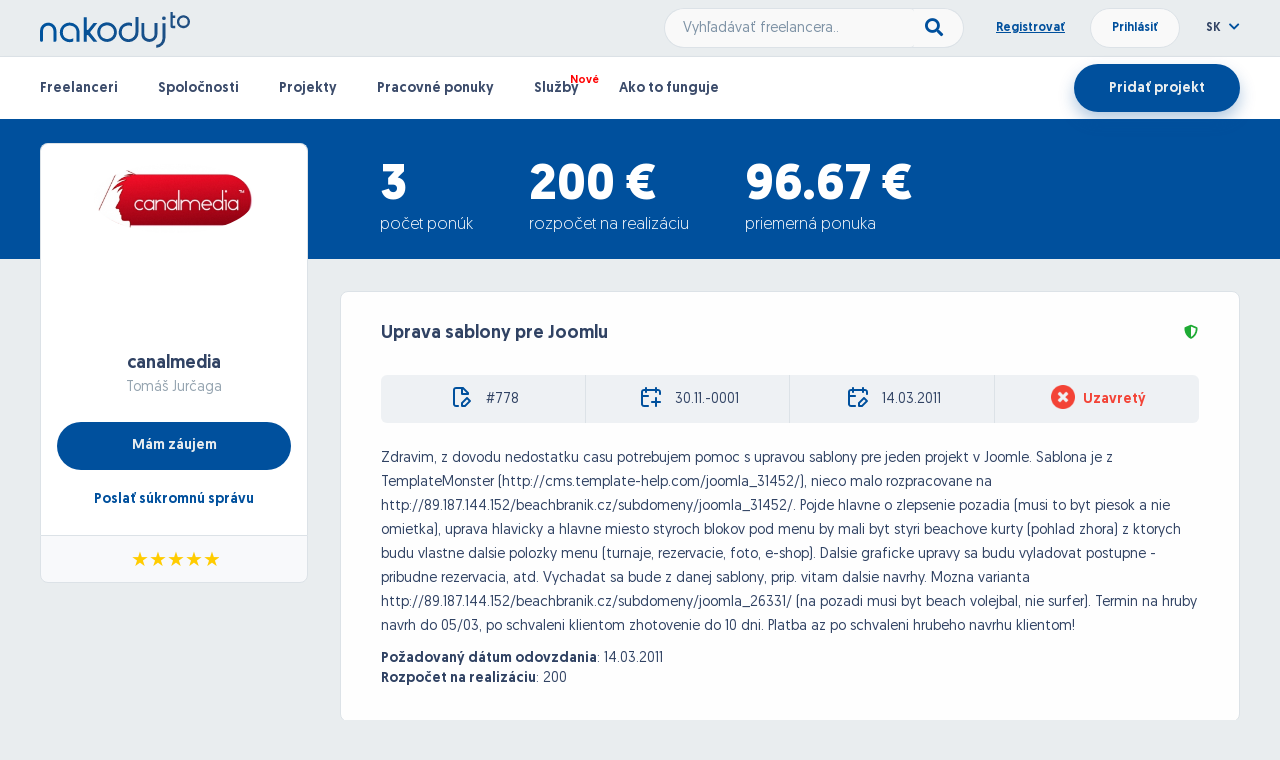

--- FILE ---
content_type: text/html; charset=UTF-8
request_url: https://nakoduj.to/sk/Project/778/uprava-sablony-pre-joomlu
body_size: 10095
content:
<!DOCTYPE html>


<head>

    <meta charset="utf-8">
    <meta name="viewport" content="width=device-width, initial-scale=1, shrink-to-fit=no, maximum-scale=1, user-scalable=no">
	<link rel="shortcut icon" type="image/png" href="https://nakoduj.to/favicon.ico"/>
	
    <title>Nakoduj.to | Riešenie na dosah ruky!</title>
    
    <link href="https://nakoduj.to/font-awesome/css/font-awesome.css" rel="stylesheet">
    <script src="https://kit.fontawesome.com/edf661366e.js" crossorigin="anonymous"></script>
	<link rel="stylesheet" type="text/css" href="https://cdn.datatables.net/v/bs4/dt-1.11.2/fc-3.3.3/fh-3.1.9/r-2.2.9/sc-2.0.5/datatables.min.css"/>
	<link href="https://nakoduj.to/css/bootstrap.min.css" rel="stylesheet">
	<link href="https://nakoduj.to/css/bootstrap-datetimepicker/bootstrap-datetimepicker.min.css" rel="stylesheet">
	<link href="https://nakoduj.to/css/daterangepicker.css" rel="stylesheet">
	<link href="https://nakoduj.to/css/select2.min.css" rel="stylesheet">
	<link href="https://nakoduj.to/css/sweetalert.css" rel="stylesheet">
	<link href="https://nakoduj.to/css/dropzone/dropzone.css" rel="stylesheet">
	<link href="https://nakoduj.to/css/icheck.css" rel="stylesheet">
	<link href="https://nakoduj.to/css/animated.css" rel="stylesheet">
	<link href="https://nakoduj.to/css/slick/slick.css" rel="stylesheet">
	<link href="https://nakoduj.to/css/slick/slick-theme.css" rel="stylesheet">
	<link href="https://nakoduj.to/css/style.css?1769154817" rel="stylesheet">
	<link href="https://nakoduj.to/css/mobile.css?1769154817" rel="stylesheet">
	<script src="https://nakoduj.to/js/jquery-3.1.1.min.js"></script>
	<!-- Google Tag Manager -->
<script>(function(w,d,s,l,i){w[l]=w[l]||[];w[l].push({'gtm.start':
new Date().getTime(),event:'gtm.js'});var f=d.getElementsByTagName(s)[0],
j=d.createElement(s),dl=l!='dataLayer'?'&l='+l:'';j.async=true;j.src=
'https://www.googletagmanager.com/gtm.js?id='+i+dl;f.parentNode.insertBefore(j,f);
})(window,document,'script','dataLayer','GTM-M3KW4PK');</script>
<!-- End Google Tag Manager --></head>


<body>


<!-- Google Tag Manager (noscript) -->
<noscript><iframe src="https://www.googletagmanager.com/ns.html?id=GTM-M3KW4PK"
height="0" width="0" style="display:none;visibility:hidden"></iframe></noscript>
<!-- End Google Tag Manager (noscript) -->


<div id="pageContent">
	<!-- INCLUDE PAGE CONTENT -->
	<div class="page-heading">
    <div class="top-nav-container">
        <div class="page-wrapper top-nav clearfix">
            <div class="logo inline-block">
                <a href="https://nakoduj.to/sk/">
                    <img src="https://nakoduj.to/data/img/svg/nakoduj_logo_final.svg" width="150px" />
                </a>
            </div>
            <div class="credentials pull-right">
                <div class="credentials-buttons">
                                        <a id="signUp" href="https://nakoduj.to/sk/Sign-Up/Step-1" class="font-bold text-underline">Registrovať</a>
                    <button id="loginButton" class="button button-md button-rounded button-white font-bold">Prihlásiť</button>
                    <div class="login-bubble">
                        <div class="p-xl">
                            <form id="login_form" class="clearfix" action="/" method="post">
                                <input type="text" name="login" class="w-100 m-b-md" value="" placeholder="Prihlasovacie meno" required>
                                <input type="password" name="password" class="w-100 m-b-md" value="" placeholder="Heslo" required>
                                <div class="remember-me m-b-xl">
                                    <label><input type="checkbox" name="remember_me" class="i-checks" value="1"><span class="m-l-md">Zapamätať</span></label>
                                </div>
                                <button type="submit" class="button button-md button-rounded button-nakoduj font-bold pull-right m-l-s">Prihlásiť</button>
                                <a href="https://nakoduj.to/sk/Sign-Up/Step-1" class="button button-md button-rounded button-white font-bold pull-right">Zaregistrovať</a>
                            </form>
                            <div class="text-center font-bold text-underline m-t-md">
                                <a href="https://nakoduj.to/sk/Forgotten-Password" class="forgot-password">Zabudol som heslo</a>
                            </div>
                            <div class="validation-error w-100 animated text-center hidden m-t-md">
                                <i class="fa fa-exclamation-triangle" aria-hidden="true"></i> <span></span>
                            </div>
                            <button id="activationButton" type="button" onclick="sendActivationLink();" style="display: none">Poslať aktivačný link</button>
                        </div>
                    </div>
                                    </div>
                <div class="fmLanguage">
                    <div class="switcheroo-language">
                        <span class="font-bold">SK</span>
                        <i class="fa fa-chevron-down text-nakoduj m-l-xs" aria-hidden="true"></i>
                    </div>
                    <div class="language-bubble">
                        <div class="switcheroo-language p-xl">
                            <input type="hidden" id="fmLanguage" value="sk">
                                                        <a href="https://nakoduj.to/sk/Project/778/uprava-sablony-pre-joomlu" class="font-bold text-nakoduj"><img src="https://nakoduj.to/data/img/flags/Slovakia.png" alt="Slovensky" width="32px" class="m-r-md"> <span>Slovensky</span></a>
                                                        <a href="https://nakoduj.to/cs/Project/778/uprava-sablony-pre-joomlu" class="font-bold text-nakoduj"><img src="https://nakoduj.to/data/img/flags/Czechia.png" alt="Česky" width="32px" class="m-r-md"> <span>Česky</span></a>
                                                    </div>
                    </div>
                </div>
            </div>
            <div class="search pull-right">
                <div class="input-group">
                    <input type="text" class="button button-md button-white" name="search" placeholder="Vyhľadávať freelancera.."><span class="input-group-button"><button type="button" class="button button-white search-main"><i class="fa fa-search" aria-hidden="true"></i></button></span>
                </div>
            </div>
        </div>
    </div>
    <div class="top-menu-container">
        <div class="page-wrapper top-menu clearfix">
            <ul class="menu-items font-bold pull-left clearfix">
                <li class="">
                    <a href="https://nakoduj.to/sk/Freelancers/">Freelanceri</a>
                </li>
                <li class="">
                    <a href="https://nakoduj.to/sk/Companies/">Spoločnosti</a>
                </li>
                <li class="">
                    <a href="https://nakoduj.to/sk/Projects/">Projekty</a>
                </li>
                <li class="">
                    <a href="https://nakoduj.to/sk/Job-Offers/">Pracovné ponuky</a>
                </li>
                <li class=" new">
                    <a href="https://nakoduj.to/sk/Services/">Služby</a>
                </li>
                <li class="">
                    <a href="https://nakoduj.to/sk/Garanted-Project">Ako to funguje</a>
                </li>
            </ul>
            <a href="https://nakoduj.to/sk/Sign-Up/Step-1" class="button button-lg button-rounded button-nakoduj pull-right font-bold">Pridať projekt</a>
            <div class="input-group search-box-mobile pull-left">
                <input type="text" class="button button-white inline-block w-100" name="search" placeholder="Zadajte profesiu" autocomplete="off" /><span class="input-group-button"><button type="button" class="button button-white search-main"><i class="fa fa-search" aria-hidden="true"></i></button></span>
            </div>
            <div class="mobile-menu-toggle">
                <input type="checkbox" id="mobileMenu" class="mobileMenu visuallyHidden">
                <label for="mobileMenu">
                    <div class="hamburger hamburger3">
                        <span class="bar bar1"></span>
                        <span class="bar bar2"></span>
                        <span class="bar bar3"></span>
                        <span class="bar bar4"></span>
                    </div>
                </label> 
            </div>
        </div>
        <ul class="menu-items-mobile font-bold pull-left clearfix animated fade">
            <li class="">
                <a href="https://nakoduj.to/sk/Freelancers/">Freelanceri</a>
            </li>
            <li class="">
                <a href="https://nakoduj.to/sk/Companies/">Spoločnosti</a>
            </li>
            <li class="">
                <a href="https://nakoduj.to/sk/Projects/">Projekty</a>
            </li>
            <li class="">
                <a href="https://nakoduj.to/sk/Job-Offers/">Pracovné ponuky</a>
            </li>
            <li class=" new">
                <a href="https://nakoduj.to/sk/Services/">Služby</a>
            </li>
            <li class="">
                <a href="https://nakoduj.to/sk/Garanted-Project">Ako to funguje</a>
            </li>
        </ul>
    </div>
</div>

<script type="text/javascript">
    $(".menu-items-mobile").bind("touchmove",function(e){
        e.preventDefault();
    });
    $("#mobileMenu").change(function(){
        $(".menu-items-mobile").toggleClass('fadeInDown');
    });
</script><div class="blue-strip">
	<div class="page-wrapper strip-info">
		<div class="info-items">
			<div class="item">
				<h3>3</h3>
				<span>počet ponúk</span>
			</div>
			<div class="item">
				<h3>200 €</h3>
				<span>rozpočet na realizáciu</span>
			</div>
			<div class="item">
				<h3>96.67 €</h3>
				<span>priemerná ponuka</span>
			</div>
		</div>
	</div>
</div>

<div class="page-wrapper">

	
<div id="sidebar" class="user">
	<div class="m-b-xl">
		<div class="user-info-box">
			<div class="user-avatar">
				<img src="https://nakoduj.to/_uploads/users/365/logo/canalmedia.jpg" width="160px;" />
			</div>
			<div class="user-names text-center m-b-xl">
				<h4 class="font-bold m-b-xs">
					<a href="https://canalmedia.nakoduj.to/sk/User-Profile/" target="_blank">canalmedia</a>
				</h4>
				<span>Tomáš Jurčaga</span>
			</div>
			<button onclick="show_bid_form(778)" class="button button-lg button-rounded button-nakoduj font-bold text-center w-100 m-b-lg">Mám záujem</button>
			<a href="#" class="font-bold text-center display-block m-b-xs" onclick="contactUserProfile(365);">Poslať súkromnú správu</a>
		</div>	
		<div class="user-rating">
			<span class="align-helper"></span>
			<div class="user-stars" style="--rating: 4.9;" title="Rating of this user is 4.9 out of 5."></div>
		</div>
	</div>
	</div>
	<div class="user-settings-content-container animated fadeInRight">
		<div>
			<h4 class="font-bold inline-block">Uprava sablony pre Joomlu</h4>
			<span class="pull-right"><img src="https://nakoduj.to/data/img/svg/Garanted-Shield.svg" class="shield pull-right" width="16px"></span>
		</div>
		<div class="project-info">
			<div class="project-info-item">
				<span class="align-helper"></span>
				<img src="https://nakoduj.to/data/img/svg/ID.svg" class="icon" width="24px">
				<span>#778</span>
			</div>
			<div class="project-info-item">
				<span class="align-helper"></span>
				<img src="https://nakoduj.to/data/img/svg/Calendar-Added.svg" class="icon" width="24px">
				<span>30.11.-0001</span>
			</div>
			<div class="project-info-item">
				<span class="align-helper"></span>
				<img src="https://nakoduj.to/data/img/svg/Calendar-Deadline.svg" class="icon" width="24px">
				<span>14.03.2011</span>
			</div>
			<div class="project-info-item border-0">
				<span class="align-helper"></span>
				<img src="https://nakoduj.to/data/img/Closed.png" class="icon" width="24px"><span class="project-status-closed">Uzavretý</span>			</div>
		</div>
		<p>Zdravim, z dovodu nedostatku casu potrebujem pomoc s upravou sablony pre jeden projekt v Joomle. Sablona je z TemplateMonster (http://cms.template-help.com/joomla_31452/), nieco malo rozpracovane na http://89.187.144.152/beachbranik.cz/subdomeny/joomla_31452/. 
Pojde hlavne o zlepsenie pozadia (musi to byt piesok a nie omietka), uprava hlavicky a hlavne miesto styroch blokov pod menu by mali byt styri beachove kurty (pohlad zhora) z ktorych budu vlastne dalsie polozky menu (turnaje, rezervacie, foto, e-shop). Dalsie graficke upravy sa budu vyladovat postupne - pribudne rezervacia, atd.
Vychadat sa bude z danej sablony, prip. vitam dalsie navrhy. Mozna varianta http://89.187.144.152/beachbranik.cz/subdomeny/joomla_26331/ (na pozadi musi byt beach volejbal, nie surfer).
Termin na hruby navrh do 05/03, po schvaleni klientom zhotovenie do 10 dni.
Platba az po schvaleni hrubeho navrhu klientom!</p>
				<b>Požadovaný dátum odovzdania</b>: <span>14.03.2011</span>
		<br/>
		<b>Rozpočet na realizáciu</b>: <span>200</span>
		<br/>
			</div>
		<div class="user-settings-content-container animated fadeInRight m-t-lg">
				<div class="clearfix">
			
			<h4 class="pull-left">Cenové ponuky</h4>
						<div id="garantedProjectBids" class="ibox-content">

				<table class="table dataTables responsive" style="font-size: 12px;">
					<thead>
						<tr>
							<th>Autor cenovej ponuky</th>
							<th>Hodnotenie autora ponuky</th>
							<th>Dátum pridania ponuky</th>
							<th>Odhadovaný počet dní na vypracovanie</th>
							<th>Suma za vypracovanie</th>
													</tr>
					</thead>
				</table>
			</div>
		</div>
			</div>
		<div class="footer-body-spacer"></div>
	
<div class="page-wrapper homepage-newest">
	<h2 class="similar-projects">Podobné projekty</h2>
	<div class="newest-list slideNewProjects">
				<div class="project-row clearfix">
			<div class="project-item">
				<div class="project-details">
					<h4>
						<a href="https://nakoduj.to/sk/Project/13541/sprava-eshopu">Sprava eshopu</a>
					</h4>
					<div class="project-tags">
											</div>
					<div class="project-description">
						<span><p>Hladam niekoho na upravu a spravu eshopu plus propagaciu. Najde sa niekto?</p></span>
					</div>
					<a href="https://nakoduj.to/sk/Project/13541/sprava-eshopu" class="button button-md button-rounded button-white font-bold text-nakoduj">Viac info</a>
				</div>
				<div class="project-bidders">
										<img src="" width="48px" />
					<div class="bidder-info">
						<span>pakapuka</span>
						<div class="user-stars" style="--rating: 0;" title="Rating of this user is 0 out of 5."></div>
					</div>
					 
					<img src="https://nakoduj.to/data/img/svg/Garanted-Shield.svg" class="shield" width="16px" />
				</div>
				<div class="project-data clearfix">
					<div class="data-item">
						<span class="align-helper"></span>
						<span>1000 €</span>
					</div>
					<div class="data-item">
						<span class="align-helper"></span>
						<span>15.01.2026</span>
					</div>
				</div>
			</div>
		</div>
					<div class="project-row clearfix">
			<div class="project-item">
				<div class="project-details">
					<h4>
						<a href="https://nakoduj.to/sk/Project/13528/prepojenie-eshopu-s-uctovnym-sw">Prepojenie eshopu s účtovným SW</a>
					</h4>
					<div class="project-tags">
											</div>
					<div class="project-description">
						<span><p>Pre náš eshop smartparts.sk hľadáme programátora ktorý vytvorí prepojenie s účtovným SW Kros - Alfa plus. Potrebujeme synchronizovať hlavne sklady ale aj ceny, prípadne by sme radi vedeli aké sú ďalšie možnosti prepojenia, ktoré ponúka systém prestashopu v spojení s jestvujúcim API ku alfa plus</p></span>
					</div>
					<a href="https://nakoduj.to/sk/Project/13528/prepojenie-eshopu-s-uctovnym-sw" class="button button-md button-rounded button-white font-bold text-nakoduj">Viac info</a>
				</div>
				<div class="project-bidders">
										<img src="BestUniverse.jpg" width="48px" />
					<div class="bidder-info">
						<span>BestUniverse</span>
						<div class="user-stars" style="--rating: 4.7;" title="Rating of this user is 4.7 out of 5."></div>
					</div>
					 
					<img src="https://nakoduj.to/data/img/svg/Garanted-Shield.svg" class="shield" width="16px" />
				</div>
				<div class="project-data clearfix">
					<div class="data-item">
						<span class="align-helper"></span>
						<span>500 €</span>
					</div>
					<div class="data-item">
						<span class="align-helper"></span>
						<span>30.10.2025</span>
					</div>
				</div>
			</div>
		</div>
					<div class="project-row clearfix">
			<div class="project-item">
				<div class="project-details">
					<h4>
						<a href="https://nakoduj.to/sk/Project/13525/shopify-dokodovanie-sekundarneho-produktu-na-produktovu-stranku">Shopify dokodovanie sekundarneho produktu na produktovu stranku</a>
					</h4>
					<div class="project-tags">
												<span>PHP</span>
											</div>
					<div class="project-description">
						<span><p>Dobry den, <br /><br />Zmigroval som nas HU eshop z temy Debut na temu Dawn v shopify a prestali mi fungovat scripty ktore pridavali moznost gravirovania k produktom. Potreboval by som tuto funkcionalitu doplnit, k dispozicii mam aj povodne scripty ktore fungovali. </p></span>
					</div>
					<a href="https://nakoduj.to/sk/Project/13525/shopify-dokodovanie-sekundarneho-produktu-na-produktovu-stranku" class="button button-md button-rounded button-white font-bold text-nakoduj">Viac info</a>
				</div>
				<div class="project-bidders">
										<img src="pexxi.jpg" width="48px" />
					<div class="bidder-info">
						<span>pexxi</span>
						<div class="user-stars" style="--rating: 3.8;" title="Rating of this user is 3.8 out of 5."></div>
					</div>
					 
					<img src="https://nakoduj.to/data/img/svg/Garanted-Shield.svg" class="shield" width="16px" />
				</div>
				<div class="project-data clearfix">
					<div class="data-item">
						<span class="align-helper"></span>
						<span>280 €</span>
					</div>
					<div class="data-item">
						<span class="align-helper"></span>
						<span>30.07.2025</span>
					</div>
				</div>
			</div>
		</div>
					<div class="project-row clearfix">
			<div class="project-item">
				<div class="project-details">
					<h4>
						<a href="https://nakoduj.to/sk/Project/13519/hladam-magento2-freelancera-programatora">Hľadám Magento2 freelancera programátora</a>
					</h4>
					<div class="project-tags">
												<span>Magento</span>
												<span>PHP</span>
											</div>
					<div class="project-description">
						<span><p>Hľadám skúseného Magento developera (ideálne freelancer alebo menší tím) na spoluprácu pri úpravách a ďalšom vývoji e-shopu postaveného na Magento 2.</p><p>Potrebujeme pomoc najmä s:</p><ul><li><p>úpravami existujúcich funkcionalít (frontend   backend),</p></li><li><p>implementáciou nových modulov,</p></li><li><p>optimalizáciou výkonu a rýchlosti,</p></li><li><p>riešením bugov a technických problémov,</p></li><li><p>občasnou konzultáciou pri plánovaní funkcií.</p></li></ul><p><strong>Technológie:</strong><br />Magento 2, PHP, MySQL, HTML/CSS/JS<br />Uvítame skúsenosti s napájaním na externé systémy (ERP, platobné brány, prepravcovia).</p><p><strong>Forma spolupráce:</strong></p><ul><li><p>externá/dohodou,</p></li><li><p>projektovo alebo dlhodobejšia spolupráca podľa dohody,</p></li><li><p>možnosť práce remote.</p></li></ul></span>
					</div>
					<a href="https://nakoduj.to/sk/Project/13519/hladam-magento2-freelancera-programatora" class="button button-md button-rounded button-white font-bold text-nakoduj">Viac info</a>
				</div>
				<div class="project-bidders">
										<img src="" width="48px" />
					<div class="bidder-info">
						<span>rexak123</span>
						<div class="user-stars" style="--rating: 3.1;" title="Rating of this user is 3.1 out of 5."></div>
					</div>
					 
					<img src="https://nakoduj.to/data/img/svg/Garanted-Shield.svg" class="shield" width="16px" />
				</div>
				<div class="project-data clearfix">
					<div class="data-item">
						<span class="align-helper"></span>
						<span>1 €</span>
					</div>
					<div class="data-item">
						<span class="align-helper"></span>
						<span>31.12.2025</span>
					</div>
				</div>
			</div>
		</div>
					<div class="project-row clearfix">
			<div class="project-item">
				<div class="project-details">
					<h4>
						<a href="https://nakoduj.to/sk/Project/13499/eshop-na-shopify">eshop na shopify</a>
					</h4>
					<div class="project-tags">
												<span>E-shop</span>
											</div>
					<div class="project-description">
						<span><p>prechod z prestashopu 1,6 na shopify. </p></span>
					</div>
					<a href="https://nakoduj.to/sk/Project/13499/eshop-na-shopify" class="button button-md button-rounded button-white font-bold text-nakoduj">Viac info</a>
				</div>
				<div class="project-bidders">
										<img src="narayan.jpg" width="48px" />
					<div class="bidder-info">
						<span>NARATIVE</span>
						<div class="user-stars" style="--rating: 4.9;" title="Rating of this user is 4.9 out of 5."></div>
					</div>
					 
					<img src="https://nakoduj.to/data/img/svg/Garanted-Shield.svg" class="shield" width="16px" />
				</div>
				<div class="project-data clearfix">
					<div class="data-item">
						<span class="align-helper"></span>
						<span>0 €</span>
					</div>
					<div class="data-item">
						<span class="align-helper"></span>
						<span>31.03.2025</span>
					</div>
				</div>
			</div>
		</div>
					<div class="project-row clearfix">
			<div class="project-item">
				<div class="project-details">
					<h4>
						<a href="https://nakoduj.to/sk/Project/13493/hladam-odbornika-na-dropshipping-shopify">Hľadám odborníka na Dropshipping  (Shopify)</a>
					</h4>
					<div class="project-tags">
												<span>E-shop</span>
											</div>
					<div class="project-description">
						<span><p>Dobry den. <br />Hladam niekoho, kto sa vyzná v systéme Shopify a dokáže nasmerovať Dropshippingový obchod k predajom.</p><p> </p><p>Web je funkčný, beží na systéme Shopify, no niesom si istý, či funguje správne. Bývalý vývojár toho webu zobral peniaze a prestal komunikovať. <br /> </p><p>Hľadám niekoho na dlhodobú spoluprácu, komu bude záležať aj na dosahu a reálnom predaji, môžem ponúknuť aj % z predaja. </p></span>
					</div>
					<a href="https://nakoduj.to/sk/Project/13493/hladam-odbornika-na-dropshipping-shopify" class="button button-md button-rounded button-white font-bold text-nakoduj">Viac info</a>
				</div>
				<div class="project-bidders">
										<img src="1723114529_2ed55b87-7ad0-426a-82fd-a9c668f794f0.jpg" width="48px" />
					<div class="bidder-info">
						<span>martinnemec</span>
						<div class="user-stars" style="--rating: 4.9;" title="Rating of this user is 4.9 out of 5."></div>
					</div>
					 
					<img src="https://nakoduj.to/data/img/svg/Garanted-Shield.svg" class="shield" width="16px" />
				</div>
				<div class="project-data clearfix">
					<div class="data-item">
						<span class="align-helper"></span>
						<span>500 €</span>
					</div>
					<div class="data-item">
						<span class="align-helper"></span>
						<span>14.02.2025</span>
					</div>
				</div>
			</div>
		</div>
					<div class="project-row clearfix">
			<div class="project-item">
				<div class="project-details">
					<h4>
						<a href="https://nakoduj.to/sk/Project/13477/woocommerce-jazyk">Woocommerce jazyk</a>
					</h4>
					<div class="project-tags">
												<span>Wordpress, Woocommerce</span>
											</div>
					<div class="project-description">
						<span><p>Potrebujeme vyriešiť jazykový problém s Woocommerce. Jazyk stránky je v slovenčine, ale Woocommerce napriek tomu v angličtine.</p></span>
					</div>
					<a href="https://nakoduj.to/sk/Project/13477/woocommerce-jazyk" class="button button-md button-rounded button-white font-bold text-nakoduj">Viac info</a>
				</div>
				<div class="project-bidders">
										<img src="narayan.jpg" width="48px" />
					<div class="bidder-info">
						<span>NARATIVE</span>
						<div class="user-stars" style="--rating: 4.9;" title="Rating of this user is 4.9 out of 5."></div>
					</div>
					 
					<img src="https://nakoduj.to/data/img/svg/Garanted-Shield.svg" class="shield" width="16px" />
				</div>
				<div class="project-data clearfix">
					<div class="data-item">
						<span class="align-helper"></span>
						<span>1 €</span>
					</div>
					<div class="data-item">
						<span class="align-helper"></span>
						<span>31.12.2024</span>
					</div>
				</div>
			</div>
		</div>
					<div class="project-row clearfix">
			<div class="project-item">
				<div class="project-details">
					<h4>
						<a href="https://nakoduj.to/sk/Project/13471/dokoncenie-neukonceneho-projektu">dokončenie neukončeného projektu</a>
					</h4>
					<div class="project-tags">
											</div>
					<div class="project-description">
						<span><p>Hľadám skúseného programátoru/spoločnosť, ktorá má vysokú znalosť PHP, frameworku Zend Framework 1 Future a databázy MariadDB 10. FE eshopu beží na Bootstrap 4, admin na AdminLTE 3 Mám neukončený projekt od spoločnosti, ktorá odstúpila od zmluvy a potrebujem projekt dokončiť. Podrobnosti v súkromnej konverzacii.  cena po konzultacii</p></span>
					</div>
					<a href="https://nakoduj.to/sk/Project/13471/dokoncenie-neukonceneho-projektu" class="button button-md button-rounded button-white font-bold text-nakoduj">Viac info</a>
				</div>
				<div class="project-bidders">
										<img src="narayan.jpg" width="48px" />
					<div class="bidder-info">
						<span>NARATIVE</span>
						<div class="user-stars" style="--rating: 4.9;" title="Rating of this user is 4.9 out of 5."></div>
					</div>
					 
					<img src="https://nakoduj.to/data/img/svg/Garanted-Shield.svg" class="shield" width="16px" />
				</div>
				<div class="project-data clearfix">
					<div class="data-item">
						<span class="align-helper"></span>
						<span>1 €</span>
					</div>
					<div class="data-item">
						<span class="align-helper"></span>
						<span>30.11.2024</span>
					</div>
				</div>
			</div>
		</div>
					<div class="project-row clearfix">
			<div class="project-item">
				<div class="project-details">
					<h4>
						<a href="https://nakoduj.to/sk/Project/13463/plugin-pre-prestashop">Plugin pre Prestashop</a>
					</h4>
					<div class="project-tags">
												<span>Prestashop</span>
											</div>
					<div class="project-description">
						<span><p>Dobrý deň,</p><p>potrebujem naprogramovať nový plugin pre logistickú platformu (niečo ako balíkobot, ale samozrejme trochu iné) rozhranie do Prestashopu.<br /><br />Momentálne mám existujucu API s dokumentáciou, ktorú potrebujem napojiť do Presta cez plugin. ktorý bude schopný robiť operácie nad objednávkami. </p><p>Viac info v prípade záujmu v správe.</p><p>N.</p></span>
					</div>
					<a href="https://nakoduj.to/sk/Project/13463/plugin-pre-prestashop" class="button button-md button-rounded button-white font-bold text-nakoduj">Viac info</a>
				</div>
				<div class="project-bidders">
										<img src="1703847270_avatar.jpeg" width="48px" />
					<div class="bidder-info">
						<span>VaclavKozelka</span>
						<div class="user-stars" style="--rating: 0;" title="Rating of this user is 0 out of 5."></div>
					</div>
					 
					<img src="https://nakoduj.to/data/img/svg/Garanted-Shield.svg" class="shield" width="16px" />
				</div>
				<div class="project-data clearfix">
					<div class="data-item">
						<span class="align-helper"></span>
						<span>1800 €</span>
					</div>
					<div class="data-item">
						<span class="align-helper"></span>
						<span>29.11.2024</span>
					</div>
				</div>
			</div>
		</div>
				</div>
	<a href="https://nakoduj.to/sk/Projects" id="showAllProjects" class="button button-lg button-rounded button-nakoduj font-bold show-all">Všetky projekty</a>
</div>


<script>
	$(document).ready(function () {
		$('.newest-list.slideNewProjects').slick({
			dots: true,
			arrows: false,
 			infinite: false,
			slidesToShow: 3,
			slidesToScroll: 3,
			responsive: [
				{
					breakpoint: 1150,
					settings: {
						slidesToShow: 1,
						slidesToScroll: 1,
						infinite: false,
						dots: true
					}
				}
			]
		});	
	})
</script></div>

<div class="homepage-trusted">
	<div class="page-wrapper clearfix">
		<div class="trusted-starter">
			<div class="stat-item-content">
				<span>Spoločnosti</span>
				<span>využívajúce</span><br>
				<span>náš portál</span>
			</div>
		</div>
		<div class="trusted-item">
			<div class="trusted-item-content">
				<span class="align-helper"></span>
				<img src="https://nakoduj.to/data/img/svg/invetlity-logo.svg" width="120px;">
			</div>
		</div>
		<div class="trusted-item">
			<div class="trusted-item-content">
				<span class="align-helper"></span>
				<img src="https://nakoduj.to/data/img/nrtv_nakoduj_to.png" width="120px;">
			</div>
		</div>
		<div class="trusted-item">
			<div class="trusted-item-content">
				<span class="align-helper"></span>
				<img src="https://nakoduj.to/data/img/dobre-noviny.png" width="120px;">
			</div>
		</div>
		<div class="trusted-item">
			<div class="trusted-item-content">
				<span class="align-helper"></span>
				<img src="https://nakoduj.to/data/img/svg/kontentino.svg" width="120px;">
			</div>
		</div>
		<div class="trusted-item">
			<div class="trusted-item-content">
				<span class="align-helper"></span>
				<img src="https://nakoduj.to/data/img/svg/cloudtalk.svg" width="120px;">
			</div>
		</div>
		<div class="trusted-item-extra">
			<div class="trusted-item-content">
				<span class="align-helper"></span>
				<img src="https://nakoduj.to/data/img/svg/comgate.svg" width="120px;">
			</div>
		</div>
	</div>
</div>
<div class="homepage-garanted-project">
	<div class="garanted-hook">
	</div>
	<div class="page-wrapper garanted-content">
		<div class="description">
			<h3>
				Čo je to garantovaný projekt?			</h3>
			<p>Pridajte si Vašu požiadavku na projekt, vyberte si najvhodnejšiu ponuku pre Vás a myslite na to, že v prípade problému v tom nie ste sami. Sme tu na to aby sme problém vyriešili za Vás!</p>
			<div class="garanted-reassurance m-b-xl">
				<img src="https://nakoduj.to/data/img/svg/Garanted-Check.svg" class="shield" width="24px" />
				<span>Transakcia za projekt prebieha cez Nakoduj.to</span>
			</div>
			<div class="garanted-reassurance">
				<img src="https://nakoduj.to/data/img/svg/Garanted-Check.svg" class="shield" width="24px" />
				<span>Bez rizika straty investície</span>
			</div>
			<a href="https://nakoduj.to/sk/Sign-Up/Step-1" class="button button-lg button-rounded button-white font-bold text-nakoduj">Vytvoriť garantovaný projekt</a>
			<a href="https://nakoduj.to/sk/Garanted-Project" class="more-info">Viac info</a>
			<div class="youtube-embed">
				<div id="player"></div>
				<div id="thumbnail_container" class="thumbnail_container">
				    <img class="thumbnail" id="thumbnail" />
				</div>
				<a class="start-video"><img width="88" src="https://nakoduj.to/data/img/svg/icon-play.svg"></a>
			</div>
		</div>
	</div>
</div>

<script>
	//youtube script
	var tag = document.createElement('script');
	tag.src = "//www.youtube.com/iframe_api";
	var firstScriptTag = document.getElementsByTagName('script')[0];
	firstScriptTag.parentNode.insertBefore(tag, firstScriptTag);

	var player;

	onYouTubeIframeAPIReady = function () {
	    player = new YT.Player('player', {
	        height: $("#thumbnail_container").height(),
	        width: $("#thumbnail_container").width(),
	        videoId: '1o8mcPKDCzo',  // youtube video id
	        playerVars: {
	            'autoplay': 0,
	            'rel': 0,
	            'showinfo': 0
	        },
	        events: {
	            'onStateChange': onPlayerStateChange
	        }
	    });
	}

	var p = document.getElementById ("player");
	$(p).hide();

	var t = document.getElementById ("thumbnail");
	t.src = "https://nakoduj.to/data/img/embed-thumb.png";

	onPlayerStateChange = function (event) {
	    if (event.data == YT.PlayerState.ENDED) {
	        $('.start-video').fadeIn('normal');
	    }
	}

	$(document).on('click', '.start-video', function () {
	    $(this).hide();
	    $("#player").show();
	    $("#thumbnail_container").hide();
	    player.playVideo();
	});
</script>
<div class="footer-body-spacer back-white"></div>


<div class="modal inmodal fade" id="newBid" tabindex="-1" role="dialog"  aria-hidden="true">
	<div class="modal-dialog modal-lg">
	  	<div class="modal-content">
		      <div class="modal-header text-center">
				<button type="button" class="close" data-dismiss="modal"><span aria-hidden="true"><i class="fa fa-times" aria-hidden="true"></i></span><span class="sr-only">Close</span></button>
				<h4 class="modal-title text-center">
					Pridať bid k projektu				</h4>
				<span class="font-bold">Uprava sablony pre Joomlu</span>
		      </div>
		      <div class="modal-body modal-form clearfix"></div>

		      <div class="modal-footer">
			      	<div class="validation-error animated text-center hidden m-b-md">
	                    <i class="fa fa-exclamation-triangle" aria-hidden="true"></i> <span></span>
	                </div>
		          <button onclick="submit_bid();" type="button" class="button button-lg button-rounded button-nakoduj font-bold text-center">Pridať ponuku</button>
		      </div>
	  	</div>
	</div>
</div>
<div class="modal inmodal fade" id="rejectGarantProjectModal" tabindex="-1" role="dialog"  aria-hidden="true">
	<div class="modal-dialog modal-lg">
	  	<div class="modal-content">
		      <div class="modal-header">
				<button type="button" class="close" data-dismiss="modal"><span aria-hidden="true"><i class="fa fa-times" aria-hidden="true"></i></span><span class="sr-only">Close</span></button>
				<h4 class="modal-title text-center">
					Odmietnuť vypracovanie				</h4>
		      </div>
		      <div class="modal-body clearfix">
				<form id="rejectGarantProject" action="/" class="modal-form" method="post">
					<input type="hidden" name="bid_id" value="">
					<input type="hidden" name="project_id" value="778">
					<textarea name="rejected_note" placeholder="Dôvod odmietnutia projektu"></textarea>
				</form>
				</div>
		      <div class="modal-footer">
		      		<div class="validation-error animated text-center hidden m-b-md">
	                    <i class="fa fa-exclamation-triangle" aria-hidden="true"></i> <span></span>
	                </div>
		          <button onclick="submit_reject_garant_project();" type="button" class="button button-lg button-rounded button-nakoduj font-bold text-center">Odoslať</button>
		      </div>
	  	</div>
	</div>
</div>
<div class="modal inmodal fade" id="requestGarantProjectBudgetModal" tabindex="-1" role="dialog"  aria-hidden="true">
	<div class="modal-dialog modal-lg">
	  	<div class="modal-content">
		      <div class="modal-header">
				<button type="button" class="close" data-dismiss="modal"><span aria-hidden="true"><i class="fa fa-times" aria-hidden="true"></i></span><span class="sr-only">Close</span></button>
				<h4 class="modal-title text-center">
					Žiadosť o navýšenie rozpočtu k projektu				</h4>
				<span>Predtým, ako odošlete žiadosť o navýšenie rozpočtu k projektu sa o tejto žiadosti porozprávajte s autorom projektu. V prípade, že nemáte navýšenie rozpočtu dohodnuté s autorom projektu, môže autor túto žiadosť zamietnuť.</span>
		      </div>
		      <div class="modal-body clearfix">
				<form id="requestGarantProjectBudget" class="modal-form" action="/" method="post">
					<input type="hidden" name="project_id" value="778">
					<input type="number" name="value" placeholder="Požadovaná suma">
				</form>
				</div>
		      <div class="modal-footer">
		      		<div class="validation-error animated text-center hidden m-b-md">
	                    <i class="fa fa-exclamation-triangle" aria-hidden="true"></i> <span></span>
	                </div>
		          <button onclick="submit_additional_garant_deposit();" type="button" class="button button-lg button-rounded button-nakoduj font-bold text-center">Odoslať</button>
		      </div>
	  	</div>
	</div>
</div>
<div class="modal inmodal fade" id="requestGarantProjectLengthModal" tabindex="-1" role="dialog"  aria-hidden="true">
	<div class="modal-dialog modal-lg">
	  	<div class="modal-content">
		      <div class="modal-header">
				<button type="button" class="close" data-dismiss="modal"><span aria-hidden="true"><i class="fa fa-times" aria-hidden="true"></i></span><span class="sr-only">Close</span></button>
				<h4 class="modal-title text-center">
					Žiadosť o navýšenie času na vypracovanie zadania				</h4>
				<span>Predtým, ako odošlete žiadosť o navýšenie času na vypracovanie zadania sa o tejto žiadosti porozprávajte s autorom projektu. V prípade, že nemáte navýšenie času dohodnuté s autorom projektu, môže autor túto žiadosť zamietnuť.</span>
		      </div>
		      <div class="modal-body clearfix">
				<form id="requestGarantProjectLength" class="modal-form" action="/" method="post">
					<input type="hidden" name="project_id" value="778">
					<input type="number" name="value" placeholder="Požadované navýšenie času (dni)">
				</form>
				</div>
		      <div class="modal-footer">
		      		<div class="validation-error animated text-center hidden m-b-md">
	                    <i class="fa fa-exclamation-triangle" aria-hidden="true"></i> <span></span>
	                </div>
		          <button onclick="submit_additional_garant_length();" type="button" class="button button-lg button-rounded button-nakoduj font-bold text-center">Odoslať</button>
		      </div>
	  	</div>
	</div>
</div>
<div class="modal inmodal fade" id="requestGarantProjectSupportModal" tabindex="-1" role="dialog"  aria-hidden="true">
	<div class="modal-dialog modal-lg">
	  	<div class="modal-content">
		      <div class="modal-header">
				<button type="button" class="close" data-dismiss="modal"><span aria-hidden="true"><i class="fa fa-times" aria-hidden="true"></i></span><span class="sr-only">Close</span></button>
				<h4 class="modal-title text-center">
					Kontaktovať support				</h4>
				<span class="text-center">Potrebujete pomôcť? Napíšte nám.</span>
		      </div>
		      <div class="modal-body clearfix">
				<form id="requestGarantProjectSupport" class="modal-form" action="/" method="post">
					<input type="hidden" name="project_id" value="778">
					<textarea name="support_text" placeholder="Opíšte Váš problém"></textarea>
				</form>
				</div>
		      <div class="modal-footer">
		      		<div class="validation-error animated text-center hidden m-b-md">
	                    <i class="fa fa-exclamation-triangle" aria-hidden="true"></i> <span></span>
	                </div>
		          <button onclick="request_support_garant_project();" type="button" class="button button-lg button-rounded button-nakoduj font-bold text-center">Odoslať</button>
		      </div>
	  	</div>
	</div>
</div>
<div class="modal inmodal fade" id="objectGarantTerminationModal" tabindex="-1" role="dialog"  aria-hidden="true">
	<div class="modal-dialog modal-lg">
	  	<div class="modal-content">
		      <div class="modal-header">
				<button type="button" class="close" data-dismiss="modal"><span aria-hidden="true"><i class="fa fa-times" aria-hidden="true"></i></span><span class="sr-only">Close</span></button>
				<h4 class="modal-title text-center">
					Vzniesť námietku voči odstúpeniu od spolupráce				</h4>
		      </div>
		      <div class="modal-body clearfix">
				<form id="objectGarantTermination" class="modal-form" action="/" method="post">
					<input type="hidden" name="project_id" value="778">
					<h4 style="margin: 0 0 10px 0;">Odôvodnenie</h4>
					<textarea name="support_text"></textarea>
				</form>
				</div>
		      <div class="modal-footer">
		      		<div class="validation-error animated text-center hidden m-b-md">
	                    <i class="fa fa-exclamation-triangle" aria-hidden="true"></i> <span></span>
	                </div>
		          <button onclick="object_garant_termination();" type="button" class="button button-lg button-rounded button-nakoduj font-bold text-center">Odoslať</button>
		      </div>
	  	</div>
	</div>
</div>
<div class="modal inmodal fade" id="submitUserRatingModal" tabindex="-1" role="dialog"  aria-hidden="true">
	<div class="modal-dialog modal-lg">
	  	<div class="modal-content">
		      <div class="modal-header">
				<button type="button" class="close" data-dismiss="modal"><span aria-hidden="true"><i class="fa fa-times" aria-hidden="true"></i></span><span class="sr-only">Close</span></button>
				<h4 class="modal-title text-center">
					Hodnotenie spolupráce				</h4>
		      </div>
		      <div class="modal-body clearfix">
				<form id="submitUserRating" action="/" class="modal-form" method="post">
					<input type="hidden" name="project_id" value="778">
					<div class="rate">
						<input type="radio" id="star5" name="rate" value="5" />
						<label for="star5" title="text">5 stars</label>
						<input type="radio" id="star4" name="rate" value="4" />
						<label for="star4" title="text">4 stars</label>
						<input type="radio" id="star3" name="rate" value="3" />
						<label for="star3" title="text">3 stars</label>
						<input type="radio" id="star2" name="rate" value="2" />
						<label for="star2" title="text">2 stars</label>
						<input type="radio" id="star1" name="rate" value="1" />
						<label for="star1" title="text">1 star</label>
					</div>
					<textarea name="description" placeholder="Uveďte prosím stručné slovné hodnotenie spolupráce"></textarea>
				</form>
				</div>
		      <div class="modal-footer">
		      		<div class="validation-error animated text-center hidden m-b-md">
	                    <i class="fa fa-exclamation-triangle" aria-hidden="true"></i> <span></span>
	                </div>
		          <button onclick="submit_user_rating();" type="button" class="button button-lg button-rounded button-nakoduj font-bold text-center">Odoslať</button>
		      </div>
	  	</div>
	</div>
</div>
<script src="https://nakoduj.to/js/dropzone/dropzone.js"></script>
<script>


var is_author = 0;

$(document).ready(function(){
	if($("#garantedProjectBids").length){
		loadGarantBids(778);
	}
	else if($("#jobOfferApplications").length){
		loadJobOfferApplications(778);
	}

})
</script></div>

<div style="clear: both;"></div>

<footer>
	<div class="footer-content">
		<div class="page-wrapper">
	    	<a href="https://nakoduj.to/sk/">
	    		<img class="footer-logo" src="https://nakoduj.to/data/img/svg/nakoduj_logo_final.svg" width="155px" />
	    	</a>
	    	<h4 class="font-bold m-b-xl footer-company">Spotreba.sk s.r.o</h4>
	    	<div class="address w-50">
	    		<div class="residence">
		    		<span>Odborárska 1381/18</span>
			    	<span>915 01</span>
			    	<span>Nové Mesto nad Váhom</span>
			    </div>
			    <div class="residence">
		    		<span>IČO: 46291351</span>
			    	<span>DIČ: 2023311037</span>
			    </div>
			    <div class="clearfix"></div>
			    <a class="m-t-lg display-block text-underline" href="mailto:info@nakoduj.to">info@nakoduj.to</a>
			    <div class="social m-t-md">
			    	<a href="https://www.facebook.com/nakoduj.to" target="_blank"><i class="fab fa-facebook-square text-nakoduj"></i></a>
			    </div>
	    	</div>
	    	<div class="usefull-links-toggle">Užitočné odkazy <i class="fa fa-chevron-down pull-right" aria-hidden="true"></i></div>
	    	<div class="w-25 pull-left links">
	    		<ul>
	    			<li>
	    				<a href="https://nakoduj.to/sk/Freelancers/">Freelanceri</a>
	    			</li>
	    			<li>
	    				<a href="https://nakoduj.to/sk/Companies/">Spoločnosti</a>
	    			</li>
	    			<li>
	    				<a href="https://nakoduj.to/sk/Services/">Služby</a>
	    			</li>
	    			<li>
	    				<a href="https://nakoduj.to/sk/Projects/">Garantované projekty</a>
	    			</li>
	    			<li>
	    				<a href="https://nakoduj.to/sk/Job-Offers/">Pracovné ponuky</a>
	    			</li>
	    		</ul>
	    	</div>
	    	<div class="w-25 pull-left links">
	    		<ul>
	    			<li>
	    				<a href="https://nakoduj.to/sk/Garanted-Project">Ako funguje garantovaný projekt?</a>
	    			</li>
	    			<li>
	    				<a href="#" onclick="show_support_form();">Kontakt</a>
	    			</li>
	    			<li>
	    				<a href="https://nakoduj.to/sk/Terms-Of-Use">Všeobecné obchodné podmienky</a>
	    			</li>
	    			<li>
	    				<a href="https://nakoduj.to/data/common/poou.pdf" target="_blank">Ochrana osobných údajov</a>
	    			</li>
	    		</ul>
	    	</div>
	    </div>
	</div>
	<div class="usefull-links">
		<ul>
			<li>
				<a href="https://nakoduj.to/sk/Garanted-Project">Ako funguje garantovaný projekt?</a>
			</li>
			<li>
				<a href="#" onclick="show_support_form();">Kontakt</a>
			</li>
			<li>
				<a href="https://nakoduj.to/sk/Terms-Of-Use">Všeobecné obchodné podmienky</a>
			</li>
			<li>
				<a href="https://nakoduj.to/data/common/poou.pdf" target="_blank">Ochrana osobných údajov</a>
			</li>
		</ul>
	</div>
    <div class="copyright">
    	<div class="page-wrapper text-center">
	    	<span class="font-bold">Copyright &copy; 2009-2026 Nakoduj.to </span>
	    </div>
    </div>
</footer>

<div class="modal inmodal fade" id="requestSupportModal" tabindex="-1" role="dialog"  aria-hidden="true">
	<div class="modal-dialog modal-lg">
	  	<div class="modal-content">
		      <div class="modal-header">
				<button type="button" class="close" data-dismiss="modal"><span aria-hidden="true"><i class="fa fa-times" aria-hidden="true"></i></span><span class="sr-only">Zavrieť</span></button>
				<h4 class="modal-title text-center">
					Kontaktovať support				</h4>
				<span class="text-center">Potrebujete pomôcť? Napíšte nám.</span>
		      </div>
		      <div class="modal-body clearfix">
				<form id="requestSupport" class="modal-form" action="/" method="post">
					<input type="email" name="email" value="" placeholder="Email, na ktorý Vás budeme kontaktovať" required>
					<textarea name="support_text" placeholder="S čím Vám pomôžeme?"></textarea>
					<div class="g-recaptcha" data-sitekey="6LdUAl0UAAAAABNgrEZFgPfMKetLSzGeQZLSC12y"></div>
				
				</div>
		      <div class="modal-footer">
		      	<div class="validation-error w-50 animated text-center hidden m-b-md">
	                <i class="fa fa-exclamation-triangle" aria-hidden="true"></i> <span></span>
	            </div>
		          <button type="submit" class="button button-lg button-rounded button-nakoduj font-bold text-center">Odoslať</button>
		      </div>
		      </form>
	  	</div>
	</div>
</div>

<script type="text/javascript">
	$(".usefull-links-toggle").click(function(){
		$(this).find('i').toggleClass('fa-chevron-down fa-chevron-up');
		if($(this).hasClass('open')){
			$(this).removeClass('open');
			$(".usefull-links").slideUp( "slow", function() {
			    // Animation complete.
		  	});
		}
		else{
			$(this).addClass('open');
			$(".usefull-links").slideDown( "slow", function() {
			    // Animation complete.
		  	});
		}
	});
</script>

<!-- load translation into JS -->
<script src="https://nakoduj.to/js/lang.js.php?lang=sk"></script>
<script src="https://www.google.com/recaptcha/api.js" type="text/javascript"></script>

<!-- Mainly scripts -->
<script src="https://nakoduj.to/js/bootstrap.min.js"></script>
<script src="https://nakoduj.to/js/functions.js?1769154817"></script>

<!-- Sweetalert -->
<script src="https://nakoduj.to/js/sweetalert.min.js"></script>

<!-- Idle Timer plugin -->
<script src="https://nakoduj.to/js/idle-timer/idle-timer.min.js"></script>

<!-- datatables -->
<script type="text/javascript" src="https://cdn.datatables.net/v/bs4/dt-1.11.2/fc-3.3.3/fh-3.1.9/r-2.2.9/sc-2.0.5/datatables.min.js"></script>

<!-- DateRange picker -->
<script src="https://nakoduj.to/js/moment-with-locales.min.js"></script>
<script src="https://nakoduj.to/js/daterangepicker.min.js"></script>

<!-- DateTime picker -->
<script src="https://nakoduj.to/js/bootstrap-datetimepicker/bootstrap-datetimepicker.min.js"></script>

<!-- Select2 -->
<script src="https://nakoduj.to/js/select2/select2.min.js"></script>
<script src="https://nakoduj.to/js/select2/sk.js"></script>

<!-- iCheck -->
<script src="https://nakoduj.to/js/icheck.min.js"></script>

<!-- slick Slider -->
<script src="https://nakoduj.to/js/slick.min.js"></script>	
</body>
</html>

--- FILE ---
content_type: text/html; charset=UTF-8
request_url: https://nakoduj.to/js/lang.js.php?lang=sk
body_size: 11668
content:
var js_url = 'https://nakoduj.to/' + 'js/';

String.prototype.replaceAll = function(search, replace){
  return this.split(search).join(replace);
}


function Translate (lang){
        this.lang = lang;
        this.url = js_url + 'lang.translation_required.php';
        this.translation = new Object();

        this._ = function (msg)        {

            if(this.translation[msg])
            {
                    return this.translation[ msg ];
            }
            this.log(msg);
            result = msg;
            // var result = msg.replaceAll('_', ' ');
            this.translation[ msg ] = result;
            return result;
        }
        this.setTranslation = function(options)
        {
                this.translation = options;
        }
}

Translate.prototype.log = function(msg)
{
        url = this.url + '?lang=' + this.lang;
        jQuery.get(url, {'msg': msg});
}


var translation = new Translate('sk');
translation.setTranslation( {"SITE_URL": "https://nakoduj.to/", "nakoduj motto": "Riešenie na dosah ruky!", "login": "Prihlásiť", "logout": "Odhlásiť", "sign-up": "Registrovať", "Registration": "Registrácia", "Sign-in": "Prihlásiť", "Incorrect login": "Nesprávne meno alebo heslo!", "forgotten-password": "Zabudnutý prístup", "Send": "Odoslať", "Change-Password": "Zmeniť heslo", "Forgotten-password-email-subject": "Obnova zabudnutého hesla", "Password-changed": "Zmena hesla", "Forgot password request sent title": "Email odoslaný!", "Forgot password request sent text": "Ak sme našli aktívnu registráciu, zaslali sme aktivačný link na Vami zvolenú emailovú adresu.", "Password changed title": "Heslo úspešne zmenené!", "Password changed text": "Pokračujte prosím prihlásením!", "Continue": "Pokračovať", "Password mismatch": "Zadané heslá sa nezhodujú!", "Minimum password length": "Zadajte aspoň 6 znakov!", "Invalid token": "Neplatný alebo exspirovaný token!", "Invalid command": "Neplatná požiadavka!", "Fill in form": "Vyplňte chýbajúce polia!", "Username already exist": "Užívateľ s týmto menom už existuje!", "Email already exist": "Užívateľ s týmto emailom už existuje!", "Invalid username letters numbers only": "Neplatné užívateľské meno. Povolené sú len písmená a čísla!", "Invalid email": "Neplatný email!", "activate-account": "Aktivácia účtu", "Finish registration": "Dokončenie registrácie", "Account activation failed or already active": "Aktivácia účtu zlyhala alebo je účet už aktívny!", "Account activation failed": "Aktivácia účtu zlyhala! Nový aktivačný link získate kliknutím sem.", "Account activated. Continue to login": "Účet úspešne aktivovaný, pokračujte na prihlásenie.", "Account not active": "Účet neaktívny. Kontaktujte náš support alebo pokračujte zaslaním aktivačného kódu na aktivovanie účtu.", "Thank you for registration": "Ďakujeme za registráciu. Na Váš email sme poslali aktivačný link na overenie emailovej adresy!", "Send activation link": "Poslať aktivačný link", "Activation link not send": "Zaslanie aktivačného linku zlyhalo! Kontaktujte prosím support!", "Activation link send": "Aktivačný link úspešne odoslaný!", "new-project": "Nový projekt", "profile-settings": "Nastavenia profilu", "Finish registration before continue": "Ak chcete pridávať ponuky k projektom, vyplňte svoj profil!", "Finish billing before continue": "Pre pridávanie projektov a inzerciu služieb je nutné vyplniť fakturačné údaje!", "Basic information": "Základné údaje", "Company information": "Fakturačné údaje", "Name": "Meno", "Last name": "Priezvisko", "Phone": "Telefónne číslo", "Email": "Email", "Address": "Adresa", "City": "Mesto", "ZIP": "PSČ", "Country": "Krajina", "Company name": "Názov spoločnosti", "Company ICO": "IČO", "Company VAT ID": "DIČ", "Company tax payer": "IČ DPH", "Company address": "Adresa", "Company city": "Mesto", "Company ZIP": "PSČ", "Company country": "Krajina", "Company description": "Popis spoločnosti", "Hour rate": "Hodinová sadzba", "Website": "Webová stránka", "Contact information": "Kontaktné údaje", "Save": "Uložiť", "Employee count": "Počet zamestnancov", "Years of practice": "Počet rokov praxe", "Unauthorized access!": "Nemáte oprávnenie na túto operáciu!", "Slovakia": "Slovensko", "Czechia": "Česká republika", "job-offer": "Pracovná ponuka", "garanted-project": "Garantovaný projekt", "job-offer-description": "Hľadám pracovnú silu do tímu. Zverejňuje sa formou inzerátu na portály. Svoje žiadosti o pracovnú pozíciu môžu zasielať registrovaní aj neregistrovaní užívatelia.", "garanted-project-description": "Hľadám freelancera / spoločnosť, ktorá vypracuje mnou požadované zadanie. Svoje ponuky na vypracovanie zadania môžu zadávať iba registrovaní užívatelia formou bidov.", "Job offer": "Pracovná ponuka", "Job position": "Pracovná pozícia", "Job offer name": "Nadpis pracovnej ponuky", "Project name": "Názov projektu", "Job offer description": "Sprievodný text k žiadosti", "Job offer requirements": "Požadované znalosti", "Job offer location": "Miesto výkonu práce", "Job offer wage": "Mzdové ohodnotenie", "Job offer type": "Druh pracovného pomeru", "Job offer start date": "Termín nástupu", "Title": "Nadpis", "Choose job offer type": "Zvoľ druh pracovného pomeru", "Full-time": "Plný úväzok", "Part-time": "Polovičný úväzok", "External": "Živnosť / s.r.o.", "Internship": "Internship", "Seasonal work": "Brigáda", "Home work": "Práca z domu", "Enter requirement and confirm": "Napíšte požadovanú technológiu a pridajte ju k pracovnej ponuke", "Add": "Pridať", "perHour": "Hodina", "perMonth": "Mesiac", "Save concept": "Uložiť koncept", "Delete concept": "Zmazať koncept", "Publish job offer": "Uhradiť a zverejniť ponuku", "Publish garanted project": "Zverejniť ponuku", "Show job offer preview": "Zobraziť náhlad ponuky", "Show project preview": "Zobraziť náhlad projektu", "Save project concept failed!": "Uloženie konceptu zlyhalo!", "Contact support": "Ak problém pretrváva, kontaktujte prosím náš support.", "Delete concept failed": "Zmazanie konceptu zlyhalo!", "Save project failed!": "Zverejnenie ponuky zlyhalo!", "Job offer published successful": "Pracovná ponuka úspešne pridaná!", "Project description": "Zadanie projektu", "Project deadline": "Dátum odovzdania projektu", "Project budget": "Rozpočet na realizáciu", "Project category": "Zaradenie projektu", "Enter project category": "Zvoľte kategóriu, do ktorej projekt zaradíme. Napr. Webdesign, Eshop, Prezentačný web a pod.", "Project publishing type": "Spôsob zverejnenia", "Public project": "Verejný projekt", "User specific project": "Mám vypracovateľa pre projekt", "Enter username": "Zadajte užívateľské meno", "Other project envelope": "Vlastná kategória projektu", "Webdesign": "Vytvorenie grafického návrhu", "Webdesign desc": "Vytvorenie grafického návrhu", "Eshop": "Tvorba eshop", "Eshop desc": "Na mieru, Wordpress, Magento alebo iné platformy", "Copywritting SEO Translations": "Copywritting", "Copywritting SEO Translations desc": "Písanie obsahu, preklady, SEO", "Scripting": "Drobné riešenia na mieru", "Scripting desc": "Úpravy kódu, scripty na mieru, riešenie problémov na existujúcich weboch", "Other category envelope description": "Nenašli ste vhodnú kategóriu? Zvolťe si vlastné, max. 10", "Confirm": "Potvrdiť", "User not found!": "Užívateľ sa nenašiel!", "publicProject description": "Projekt je na portáli viditeľný pre verejnosť. Pridávať ponuky môžu všetci registrovaní užívatelia.", "userSpecificProject description": "Ak ste sa na vypracovaní dohodli s konkrétnym užívateľom, alebo chcete požiadať užívateľa, s ktorým máte dobré skúsenosti z minulých zadaní. <br/><b><u>Projekt po schválení bude neverejný a bude ho vidieť iba vybraný vypracovateľ.</u></b>", "Garanted project published successful": "Garantovaný projekt úspešne pridaný!", "Admin - New garanted project": "Nový garantovaný projekt na schválenie!", "my-projects": "Moje projekty", "processing": "Načítavam...", "Project status": "Stav projektu", "Awaiting approval": "Čaká na schválenie", "Awaiting payment": "Čaká na úhradu", "Approved": "Schválený", "Disapproved": "Zamietnutý", "Awaiting bidder acceptance": "Čaká na prijatie vypracovateľom", "Project expiration": "Platný do", "Show": "Zobraziť", "Terminate": "Ukončiť", "Show profile": "Zobraziť profil", "User avatar": "Logo", "Upload user avatar": "Nahrajte logo spoločnosti", "user-profile": "Profil užívateľa", "Contact user": "Napísať správu", "Company skills": "Technológie", "Enter company skills": "Uveďte technológie, s ktorými pracujete. Nepovinný údaj, ktorým však môžete zaujať a zatraktívniť svoj profil.", "my-portfolio": "Moje portfólio", "Reference title": "Názov", "Reference year": "Dátum realizácie", "Reference created at": "Dátum pridania", "Reference updated at": "Dátum poslednej zmeny", "Add new reference": "Pridať novú referenciu", "new-reference": "Nová referencia", "Reference cover photo": "Titulný obrázok", "Reference cover photo description": "Nahrajte titulný obrázok k tejto referencii.", "Description": "Popis", "Used technology": "Použité technológie", "Used technology description": "Vypíšte technológie, ktoré ste využili pre vypracovanie projektu", "Photo gallery": "Fotogaléria", "References": "Referencie", "Save reference failed!": "Uloženie referencie zlyhalo!", "User reference not found!": "Požadovaná referencia sa nenašla!", "Project not found!": "Projekt neexistuje!", "Enter bid": "Pridaj ponuku", "Project deadline required on": "Požadovaný dátum odovzdania", "Garanted project": "Garantovaný projekt", "Project type": "Typ projektu", "Job offer bid title": "Reagovať na pracovnú ponuku", "Garanted project bid title": "Pridať bid k projektu", "Unable to send bid to this project": "Nie je možné pridať bid k tomuto projektu!", "You must be registered to enter bid": "Pre pridanie ponuky k projektu sa musíte najprv zaregistrovať!", "Email notifications": "Prispôsobte si odber emailových notifikácií podľa svojich potrieb.", "Enable new bid email notifiactions": "Chcem dostávať emailové notifikácie o nových ponukách (bidoch) k projektu", "Bid value": "Suma za vypracovanie", "Bid length": "Odhadovaný počet dní na vypracovanie", "Bid description": "Sprievodný text k ponuke", "Bid submit failed": "Odoslanie cenovej ponuky zlyhalo!", "You have already submitted bid to this project": "K tomuto projektu ste už pridal svoju cenovú ponuku!", "New bid garanted project": "Nová cenová ponuka", "Job offer bids": "Obdržané žiadosti o prácu", "Garanted project bids": "Cenové ponuky", "Bid author": "Autor cenovej ponuky", "Bid created at": "Dátum pridania ponuky", "Bid user rating": "Hodnotenie autora ponuky", "Job offer degree": "Titul", "Upload CV": "Nahrajte životopis vo formáte PDF", "File upload failed": "Nahratie súboru zlyhalo!", "Job offer bid submit failed": "Odoslanie žiadosti zlyhalo!", "You have already submitted application to this project": "K tejto pracovnej ponuke ste už odoslal svoju žiadosť!", "GDPR processing": "Spracovanie osobných údajov", "GDPR processing site owner approval": "Súhlasím so spracovaním os. údajov prevádzkovateľom portálu", "GDPR processing job offer author approval": "Súhlasím so spracovaním os. údajov autorom pracovnej ponuky", "New job offer application": "Nová žiadosť k pracovnej ponuke", "Not specified": "Neuvedené", "Applicant name": "Meno a priezvisko", "Application created at": "Dátum prijatia žiadosti", "Pick user for project": "Vybrať zhotoviteľa", "messages": "Súkromné správy", "Send new message": "Napísať novú správu", "Incorrect message type": "Zlý typ odoslania", "Message subject bid reply": "Reakcia na cenovú ponuku k projektu", "Subject": "Predmet", "Your message": "Vaša správa", "Sending message failed!": "Odoslanie správy zlyhalo!", "Enter message content!": "Vyplňte text správy!", "You have new message": "Nová súkromná správa", "Message created at": "Zo dňa", "User unknown": "Užívateľ neznámy", "message": "Súkromná správa", "Message not found!": "Správa sa nenašla!", "Me": "Ja", "Payment failed!": "Vykonanie platby zlyhalo!", "TP payProject desc": "Úhrada pracovnej ponuky na portáli", "TP garantDeposit desc": "Prevod kreditu na portáli", "TP Project ID": "projekt ID", "TP Invoicing payProject": "Fakturujeme Vam uhradenie pracovnej ponuky", "Admin - New job offer project": "Nová pracovná ponuka na schválenie!", "Job offer transaction successful": "Pracovná ponuka úspešne uhradená!", "billing": "Fakturačné údaje", "notifications": "Notifikácie", "Email notifications messages": "Odoberať emailové notifikácie na nové súkromné správy", "Email notifications bids": "Odoberať emailové notifikácie na nové ponuky k mojim projektom", "Email notifications orders": "Odoberať emailové notifikácie na nové objednávky mojich služieb", "Email notifications garanted projects": "Odoberať emailové notifikácie na nové projekty s mojim zameraním", "Email notifications job offers": "Odoberať emailové notifikácie na nové pracovné ponuky s mojim zameraním", "Enter message subject!": "Vyplňte predmet Vašej správy", "my-bids": "Moje ponuky", "Unable to pick user": "Nie je možné vybrať tohto zhotoviteľa", "Project already has a bidder": "Projekt už má zvoleného zhotoviteľa", "Bidder chosed for garanted project": "Bol ste zvolený za vypracovateľa projektu", "Author chosed for garanted project": "Vypracovateľ projektu úspešne zvolený", "Chosen user": "Zvolený vypracovateľ", "To be evaluated after payment": "Bude stanovený po prijatí úhrady za vypracovanie projektu", "Accept project": "Prijať vypracovanie", "Reject project": "Odmietnuť vypracovanie", "Unable to accept project": "Potvrdenie odmietnutia projektu zlyhalo!", "Garant project rejected by system": "Projekt zamietnutý systémom. Vypracovateľ sa nevyjadril v stanovenom termíne!", "Accepted by chosen bidder": "Prijatý vypracovateľom projektu.", "Rejected by chosen bidder": "Zamietnutý vypracovateľom projektu.", "Rejected by system": "Zamietnutá systémom", "Bidder accept project successful": "Potvrdenie prijatia projektu", "Author bidder accepted project": "Vypracovateľ prijal vypracovanie projekt", "Author bidder rejected project": "Vypracovateľ odmietol vypracovanie projektu", "Deposit Garanted value": "Uhradiť zálohu", "TP Invoicing garantDeposit": "Fakturujeme Vám prevod kreditu", "Credit deposit successful": "Prevod kreditu úspešne pripísaný", "Awaiting elaboration": "Čaká na vypracovanie", "Make payment": "Uhradiť", "TP failed-1": "Nemáte oprávnenie na túto požiadavku!", "TP failed-2": "Pri spracovaní platby nastala chyba. Ak problém pretrváva, kontaktujte prosím náš support.", "Reject garanted project reason": "Dôvod odmietnutia projektu", "Garanted project completed": "Odovzdanie projektu", "Unable to finish project": "Nepodarilo sa odovzdať projekt.", "Garanted project finished": "Vypracovanie zadania odovzdané", "Completed": "Odovzdaný", "Confirm garanted project completed": "Potvrdiť odovzdanie", "Unable to close project": "Uzavretie projektu zlyhalo.", "Garanted project closed successfuly": "Zadanie úspešne odovzdané", "Completion confirmed": "Odovzdanie zadania potvrdené", "Cooperation aborted": "Zrušené", "Requested increase budget": "Vyžiadané navýšenie rozpočtu", "Requested increase time": "Vyžiadané navýšenie času na vypracovanie", "Additional budget approved": "Navýšenie rozpočtu schválené", "Additional budget rejected": "Navýšenie rozpočtu zamietnuté", "Additional length approved": "Navýšenie času schválené", "Additional length rejected": "Navýšenie času zamietnuté", "Completion rejected": "Vypracovanie projektu odmietnuté", "Closed": "Uzavretý", "Credit update failed": "Navýšenie kreditu zlyhalo", "credit": "Kredit", "Credit history": "Výpis transakcií", "Transaction value": "Výška transakcie", "Transaction created at": "Transakcia vykonaná dňa", "TP payProject log transaction": "Úhrada pracovnej ponuky", "Abort cooperation": "Odstúpiť od spolupráce", "Garanted project aborted": "Autor projektu odstúpil od spolupráce", "Garanted project aborted successfuly": "Odstúpenie od projektu úspešne dokončené", "Request garanted project additional deposit": "Navýšenie rozpočtu", "Unable to request additional deposit": "Žiadosť o navýšenie rozpočtu zlyhala.", "Request author for additional time on project": "Požiadajte autora projektu o predĺženie doby vypracovania projektu.", "Insert additional deposit value": "Zadajte sumu, ktorú požadujete navýšiť", "Garanted project request additional budget": "Žiadosť o navýšenie rozpočtu k projektu", "Before submit additional budget request": "Predtým, ako odošlete žiadosť o navýšenie rozpočtu k projektu sa o tejto žiadosti porozprávajte s autorom projektu. V prípade, že nemáte navýšenie rozpočtu dohodnuté s autorom projektu, môže autor túto žiadosť zamietnuť.", "Additional budget value": "Požadovaná suma", "Deposit Additional Garanted value": "Navýšiť rozpočet", "Reject additional budget garanted project": "Odmietnuť navýšenie", "Garanted project additional budget successful": "Platba za navýšenie rozpočtu úspešne pripísaná", "Garanted project additional budget rejected": "Žiadosť o navýšenie rozpočtu k projektu zamietnutá", "Before submit additional length request": "Predtým, ako odošlete žiadosť o navýšenie času na vypracovanie zadania sa o tejto žiadosti porozprávajte s autorom projektu. V prípade, že nemáte navýšenie času dohodnuté s autorom projektu, môže autor túto žiadosť zamietnuť.", "Additional length value": "Požadované navýšenie času (dni)", "Garanted project request additional length": "Žiadosť o navýšenie času na vypracovanie zadania", "Request garanted project additional length": "Navýšenie času", "Insert additional length value": "Zadajte požadovaný čas na vypracovanie", "Accept Garanted project additional length": "Súhlasím s navýšením", "Reject Garanted project additional length": "Nesúhlasím s navýšením", "Garanted project additional length approved": "Žiadosť o navýšenie času schválená", "Unable to accept increase length": "Nepodarilo sa prijať vašu požiadavku.", "Unable to reject increase length": "Nepodarilo sa prijať vašu požiadavku.", "Garanted project additional length rejected": "Žiadosť o navýšenie času zamietnutá", "Contact support on Garanted project": "Kontaktovať support", "Need help with garanted project": "Potrebujete pomôcť? Napíšte nám.", "Your question": "Opíšte Váš problém", "Reject garanted project completed": "Zadanie nie je kompletné", "Unable to reject project": "Nepodarilo sa odmietnuť dokončenie projektu.", "Garanted project completion rejected": "Autor nesuhlasí s odovzdaním zadania", "project author": "autor projektu", "project bidder": "vypracovateľ projektu", "Insert request support text": "Napíšte, s čím potrebujete pomôcť", "Garanted project requested support": "Pomoc s vypracovaním garantovaného projektu", "Garanted project requested support success": "Ticket na support prijatý", "Project not completed - close project": "Projekt nebol odovzdaný", "Garanted project terminated": "Ukončenie spolupráce zo strany autora projektu", "Terminated": "Odstúpený od spolupráce", "Object garant termination": "Vzniesť námietku", "Object garanted project termination": "Vzniesť námietku voči odstúpeniu od spolupráce", "Objection reason": "Odôvodnenie", "Objection send failed": "Spracovanie námietky zlyhalo!", "Garanted project objection support": "Prijatie námietky za odstúpenie od spolupráce", "Bids on job offer disabled": "Zasielanie žiadostí o prácu už nie je možné!", "Bids on garanted project disabled": "Pridávanie cenových ponúk k projektu už nie je možné!", "Completed projects": "Počet dokončených projektov", "Transaction verification failed": "Overenie platby zlyhalo!", "payment-confirmation": "Potvrdenie o vykonaní platby", "Payment verified": "Platba prebehla úspešne. Ďakujeme!", "Payment processing": "Platba sa spracováva. Ďakujeme!", "Payment reference number": "Referenčné číslo platby", "Website programming": "Vytvorenie webovej stránky", "Website programming desc": "Vytvorenie novej webovej stránky.", "Eshop programming": "Vytvorenie eshopu", "Eshop programming desc": "Vytvorenie nového eshopu.", "CMS/CMR programming": "Vytvorenie administrácie", "CMS/CMR programming desc": "Vytvorenie vlastného CMS/CMR na správu obsahu", "Mobile App development": "Vytvorenie mobilnej aplikácie", "Mobile App development desc": "Vytvorenie novej mobilnej aplikácie", "Desktop App development": "Vytvorenie desktopovej aplikácie", "Desktop App development desc": "Vytvorenie novej desktopovej aplikácie", "Logo/Logomanual": "Vytvorenie loga", "Logo/Logomanual desc": "Vytvorenie loga/Spracovanie logomanuálu", "SEO/Copywritting": "SEO/Copywritting", "SEO/Copywritting desc": "Tvorba obsahu, článkov, textov", "Website analysis": "Analýza webových stránok", "Website analysis desc": "Analýza webových stránok za účelom optimalizácie", "Marketing": "Marketing", "Marketing desc": "Google Ads, Facebook bussiness manager, Google Tag Manager", "Data processing": "Import/Export/Aktualizácia dát", "Data processing desc": "Prepojenie medzi systémových API, tvorba aktualizačných skriptov", "Custom Project": "Riešenie na mieru", "Custom Project desc": "Všetko ostatné", "Give rating to bidder": "Ohodnotiť vypracovateľa", "Give rating to author": "Ohodnotiť autora", "Unable to submit rating": "Odoslanie hodnotenia zlyhalo!", "Please rate user": "Prosím zvoľte hodnotenie", "Rating already submitted": "Hodnotenie k tomuto projektu ste už odoslal. Nie je možné hodnotiť viackrát", "Users rating received": "Prijatie nového hodnotenia profilu", "Rating": "Hodnotenie", "Elaborated projects": "Odovzdaných projektov", "User profession": "Profesia", "Company specialization": "Zameranie spoločnosti", "Enter your profession": "Uveďte profesiu, ktorú vykonávate. Ak pôsobíte ako spoločnosť s viac ako 1 zamestnancom, profesiu nevypĺňate.", "Enter company specialization": "Vyberte hl. zameranie spoločnosti. Na základe tohto zamerania budete notifikovaný o nových projektoch ako aj vyhľadateľný v zozname vypracovateľov.", "change-password": "Zmena hesla", "Enter current password": "Súčasné heslo", "Enter new password": "Zadajte nové heslo", "Repeat new password": "Zopakujte nové heslo", "Submit password change": "Zmeniť heslo", "Fill in required fields": "Vyplňte povinné polia", "Incorrect password": "Nesprávne heslo", "my-services": "Moje služby", "new-service": "Nová služba", "Add new service": "Nová služba", "Service title": "Názov služby", "Service description": "Popis služby", "Service category": "Zaradenie služby", "Choose service category": "Zvoľte kategóriu, do ktorej službu zaradíme. Napr. Webdesign, Eshop, Prezentačný web a pod.", "Service duration": "Doba dodania", "Enter service duration": "Zadajte minimálny počet dní, ktoré potrebujete na doručenie služby. Presný čas na odovzdanie zadania v prípade objednávky si budete môcť dohodnúť a upraviť s kupujúcim, na základe zadania od kupujúceho.", "Service value": "Cena služby", "Enter service value": "Zadajte minimálnu cenu za objednávku služby. Presný sumu za dodanie služby v prípade objednávky si budete môcť dohodnúť a upraviť s kupujúcim, na základe zadania od kupujúceho.", "Publish": "Zverejniť", "Service added successful": "Služba úspešne pridaná", "Admin - New service": "Nová služba na schválenie", "Order service": "Objednať službu", "Freelancers": "Freelanceri", "Companies": "Spoločnosti", "Projects": "Projekty", "Job offers": "Pracovné ponuky", "Services": "Služby", "How it works": "Ako to funguje", "Pricing": "Cenník", "Add new project": "Pridať projekt", "Search company": "Vyhľadávať freelancera..", "I forgot my password": "Zabudol som heslo", "Remember me": "Zapamätať", "Your username": "Prihlasovacie meno", "Password": "Heslo", "Sign me up": "Zaregistrovať", "Slovak": "Slovensky", "Czech": "Česky", "Profile": "Profil", "Company logo": "Logo spoločnosti", "at": "o", "Insert wage": "Zadajte sumu", "Choose proffession": "Vyberte profesiu", "Choose specializations": "Zvoľte špecializáciu", "Choose skills": "Vyberte technológie", "Choose location": "Zvoľte mesto", "Or enter multiple skills": "alebo zvoľte konkrétne technológie", "Insert VAT ID": "DIČ je povinný údaj", "Insert phone number": "Telefónne číslo je povinný údaj", "Insert company state": "Štát je povinný údaj", "Insert ICO": "IČO je povinný údaj", "Insert company city": "Mesto je povinný údaj", "Insert company zip": "PSČ je povinný údaj", "Insert company street": "Ulica je povinný údaj", "Insert company name": "Názov spoločnosti je povinný údaj", "Insert description info": "Popis spoločnosti je povinný údaj", "Insert rate": "Hodinová sadzba je povinný údaj", "Insert category": "Zameranie spoločnosti je povinný údaj", "I am interested in bidding": "Mám záujem", "Send private message": "Poslať súkromnú správu", "or": "alebo", "Popular": "Populárne", "Homepage categories title": "Kompletné pokrytie<br/>služieb", "Looking for a freelancer": "Hľadám freelancera", "Looking for a job": "Hľadám prácu", "Looking for a service": "Hľadám službu", "Looking for a project": "Hľadám projekt", "All projects": "Všetky projekty", "More info": "Viac info", "Create garanted project": "Vytvoriť garantovaný projekt", "Explore projects": "Prezrieť projekty", "All articles": "Všetky novinky", "Add bid": "Pridať ponuku", "Newest projects": "Najnovšie projekty", "Newest services": "Najnovšie služby", "Popular categories": "Populárne kategórie", "Categories": "Kategórie", "Show all": "Zobraziť všetky", "Hide": "Skryť", "Project deadline until": "Dátum odovzdania do", "Specialization": "Špecializácia", "Category": "Kategória", "Search": "Vyhľadať", "Search project placeholder": "Upresnite vyhľadávanie...", "Only active projects": "Iba aktívne projekty", "Bids": "Bidy", "No results for this query": "Žiadne výsledky pre toto vyhľadávanie!", "Newest job offers": "Najnovšie pracovné ponuky", "Bid count": "počet ponúk", "Average bid value": "priemerná ponuka", "until": "do", "day": "deň", "days": "dni", "days_2": "dní", "Similar projects": "Podobné projekty", "Open": "Otvorený", "About me": "O mne", "About us": "O nás", "My skills": "Moje znalosti", "Our skills": "Naše znalosti", "What I work on": "Na čom pracujem", "What we work on": "Na čom pracujeme", "orders_2": "objednávok", "Service order": "Objednávka služby", "Unable to order this service": "Ľutujeme, aktuálne nie je možná objednávka tejto služby", "You must be registered to order service": "Pre objednanie služby sa musíte najprv zaregistrovať!", "You already have an open order for this service": "K tejto službe už máte vytvorenú objednávku. Počkajte až autor potvrdí jej vypracovanie.", "Service order description": "Sprievodný text k objednávke, doplňujúce informácie pre vypracovateľa", "Send order": "Odoslať objednávku", "Service order failed": "Objednávka služby zlyhala.", "New service order": "Nová objednávka Vašej služby", "orders": "Objednávky", "orders-purchased": "Nákupy", "orders-sold": "Predaje", "Status": "Stav", "Service author": "Predávajúci", "Service buyer": "Kupujúci", "Service status": "Stav objednávky", "Service created at": "Vytvorenie objednávky", "Order ID": "ID objednávky", "Order not found": "Objednávka sa nenašla", "New order for service": "Objednávka k službe", "Message subject service order reply": "Reakcia na objednávku služby", "Accept service order": "Prijať objednávku", "Reject service order": "Odmietnuť objednávku", "Unable to accept order": "Potvrdenie prijatia objednávky zlyhalo!", "Buyer service order accepted": "Prijate objednávky služby", "Contacting support failed": "Požiadavka o kontaktovanie podpory zlyhala. Skúste to prosím neskôr alebo nás kontaktujte emailom na info@nakoduj.to", "Reject service order reason": "Popíšte dôvod odmietnutia objednávky", "Unable to reject order": "Potvrdenie odmietnutia objednávky zlyhalo!", "Buyer service order rejected": "Odmietnutie objednávky služby", "User rating after successful finish": "Hodnotenie spolupráce", "Give brief description of cooperation": "Uveďte prosím stručné slovné hodnotenie spolupráce", "Your contact email": "Email, na ktorý Vás budeme kontaktovať", "Your support question": "S čím Vám pomôžeme?", "Contact support admin": "Support nakoduj.to", "Support text is required": "Popíšte prosím Váš problém", "Support contacted successfully": "Ďakujeme, na Vašu požiadavku odpovieme do 24 hodín.", "New message": "Nová súkromná správa", "Addressee": "Adresát", "Insert your registration email": "Zadajte Váš registračný email", "Renew": "Obnoviť", "Insert reference title": "Uveďte názov referencie", "Insert reference description": "Uveďte popis referencie", "Insert reference cover photo": "Nahrajte titulný obrázok referencie", "Insert reference skills": "Uveďte použité technológie", "Insert reference year": "Uveďte dátum realizácie", "Insert service title": "Uveďte názov služby", "Insert service description": "Uveďte popis služby", "Insert service category envelope": "Zvoľte zaradenie služby do kategórie", "Insert service value": "Uveďte cenu služby", "Insert service length": "Uveďte dobu dodania služby", "Insert job offer title": "Uveďte názov pracovnej ponuky", "Insert job offer subtype": "Zvoľte druh pracovného pomeru", "Insert job offer description": "Uveďte popis pracovnej ponuky", "Insert job offer envelope": "Zvoľte hľadanú profesiu", "Insert job offer requirements": "Uveďte požadované znalosti", "Insert job offer location": "Uveďte miesto výkonu práce", "Insert job offer wage": "Uveďte mzdové ohodnotenie", "Insert job offer wage type": "Uveďte typ mzdy", "Insert job offer deadline": "Uveďte termín nástupu", "Concept project saved": "Koncept uložený", "Insert project title": "Uveďte názov projektu", "Insert project subtype": "Zvoľte spôsob zverejnenia projektu", "Insert project description": "Uveďte popis projektu", "Insert project envelope": "Zvoľte zaradenie projektu do kategórie", "Insert project wage": "Uveďte rozpočet na realizáciu projektu", "Insert project deadline": "Uveďte požadovaný dátum odovzdania projektu", "Insert project chosen user": "Uveďte vypracovateľa pre svoj projekt", "Project chosen user not found": "Zvolený vypracovateľ sa nenašiel", "User specific verified": "Užívateľ potvrdený", "Insert first name": "Uveďte Vaše meno", "Insert last name": "Uveďte Vaše priezvisko", "Insert email": "Uveďte email", "Confirm GDPR Owner": "Pre zaslanie žiadosti je nutné súhlasiť so spracovaním os. údajov prevádzkovateľom portálu.", "Confirm GDPR Author": "Pre zaslanie žiadosti je nutné súhlasiť so spracovaním os. údajov autorom pracovnej ponuky.", "Job offer successfully submitted": "Žiadosť o pracovnú ponuku úspešne odoslaná", "Bid successfully submitted": "Ponuka k projektu úspešne odoslaná", "Insert bid value": "Uveďte sumu za vypracovanie", "Insert bid length": "Uveďte odhadovaný čas za vypracovanie", "recaptcha failed": "Potvrďte prosím, že nie ste robot", "Remove": "Zmazať", "Invisible for public": "Skryté pre verejnosť", "Visible for public": "Viditeľné pre verejnosť", "Show for public": "Uverejniť", "Hide service failed": "Zmena stavu služby zlyhala", "Hide reference failed": "Zmena stavu referencie zlyhala", "Are you sure you want to remove this reference": "Ste si istý, že chcete zmazať túto referenciu?", "Remove reference failed": "Zmazanie referencie zlyhalo", "Remove reference": "Zmazanie referencie", "Remove reference success": "Referencia odstránená", "Cancel": "Zrušiť", "Edit": "Upraviť", "Order": "Objednávka", "Paymment failed": "Platba neprebehla úspešne, skúste to prosím neskôr. V prípade, že Vám bola stiahnutá suma, kontaktujte prosím náš support.", "Paymment successfull": "Platba úspešne spracovaná. O jej výsledku budete informovaný emailom. Ďakujeme", "Transaction failed": "Pri spracovaní platby nastala chyba.", "Active services": "Aktívne služby", "404 not found": "Ups, požadovaná stránka sa nenašla.", "Best rated users": "Najlepšie hodnotení freelanceri", "Best rated companies": "Najlepšie hodnotené spoločnosti", "My services": "Moje služby", "Our services": "Naše služby", "Similar freelancers": "Podobné profily", "Similar companies": "Podobné spoločnosti", "no bid description": "Tejto ponuke užívateľ nepridal sprievodný text", "Other user services": "Ostatné služby od tohto autora", "Similar services": "Podobné služby", "Order value": "Hodnota objednávky", "Credit status": "Aktuálny stav kreditu", "Withdraw credit": "Previesť na účet", "Available credit to withdraw": "Aktuálna výška kreditu dostupná k prevedeniu na účet", "Upload invoice": "Nahrajte prosím faktúru", "Withdraw request sent successfully": "Vaša požiadavka na prevedenie kreditu bola úspešne odoslaná. O jej spracovaní Vás budeme informovať emailom.", "Withdraw request failed": "Odoslanie požiadavky zlyhalo", "Withdraw request failed text": "Skúste to prosím neskôr. Ak problém pretrváva, kontaktujte prosím náš support", "File dont exist": "Súbor sa nenašiel", "No amount to withdraw": "Nemáte dostatočný kredit", "Withdraw credit request": "Žiadosť o vyplatenie kreditu", "Close": "Zavrieť", "Garanted projects": "Garantované projekty", "How does garanted project work": "Ako funguje garantovaný projekt?", "Contact": "Kontakt", "VOP": "Všeobecné obchodné podmienky", "GDPR": "Ochrana osobných údajov", "Job-Offers": "Pracovné ponuky", "What is garanted project?": "Čo je to garantovaný projekt?", "What is garanted project description": "Pridajte si Vašu požiadavku na projekt, vyberte si najvhodnejšiu ponuku pre Vás a myslite na to, že v prípade problému v tom nie ste sami. Sme tu na to aby sme problém vyriešili za Vás!", "Transaction is secured via us": "Transakcia za projekt prebieha cez Nakoduj.to", "No risk of losing investment": "Bez rizika straty investície", "Few clicks away from results": "Jednoducho! Pomocou pár jednoduchých krokov dospejete ľahko k požadovanému cieľu - vášmu vypracovanému projektu.", "Register to start": "Ak chcete pridávať projekt na nakoduj.to, zaregistrujte sa vyplnením pár základnych údajov o Vás", "Insert asking": "Zadajte dopyt", "After registration create project for free": "Po registrácii môžete pridať zadarmo svoj projekt s konkrétnymi požiadavkami a detailami", "Pick bidder": "Vyberte si vypracovateľa", "Choose bidder from received bids": "Z obdržaných cenových ponúk si zvoľte tú, ktorá Vám najviac vyhovuje a dohodnite sa s vypracovateľom na detailoch projektu", "Project done": "Projekt hotový", "Project done text": "Po odovzdaní projektu vypracovateľom sa prevádzajú peniaze z garantovaného projektu vypracovateli. Job done", "Value in projects": "Hodnota projektov", "Users on site": "Používateľov", "Projects on site": "Projektov", "Warranty": "Garancia", "using": "využívajúce", "our site": "náš portál", "Drag you title picture here": "Potiahnite sem Váš titulný obrázok", "or click upload photo": "alebo kliknite na Nahrať obrázok", "Supported formats": "Povolené formáty", "Drag you pictures here": "Potiahnite sem Vaše obrázky", "Upload picture": "Nahrať obrázok", "Best freelancers for your project": "Najlepší freelanceri pre Váš projekt", "Enter profession": "Zadajte profesiu", "Ordered": "Objednaný", "Expired": "Platnosť vypršala", "Awaiting acceptance": "Čaká na potvrdenie", "Accepted": "Potvrdené", "Rejected": "Odmietnutá", "Garant created": "Vytvorená objednávka na mieru", "Usefull links": "Užitočné odkazy", "Project expired": "Platnosť projektu vypršala", "Bidder successfully picked": "Zhotoviteľ projektu úspešne zvolený", "Project accepted successfully": "Vypracovanie projektu úspešne potvrdené. Počkajte prosím na prijatie úhrady za vypracovanie projektu.", "Project rejected successfully": "Žiadosť o vypracovanie projektu úspešne zamietnutá.", "Request successfully sent": "Požiadavka úspešne odoslaná", "Request successfully rejected": "Požiadavka zamietnutá", "Request successfully confirmed": "Požiadavka potvrdená", "Garanted project aborted by system": "Odstúpenie od spolupráce", "Garanted project closed successfuly by system": "Projekt uzavretý", "Project closed wait time": "Projekt bol uzavretý a vypracovateľ informovaný, aby zaujal svoje stanovisko.", "CV": "CV", "CV not attached": "Nepriložené", "New job offer": "Nová pracovná ponuka", "New garanted project": "Nový garantovaný projekt", "payProject desc": "Úhrada pracovnej ponuky", "garantDeposit desc": "Úhrada Garantovaného projektu", "garantAdditionalDeposit desc": "Navýšenie budgetu Garantovaného projektu", "payService desc": "Úhrada zverejnenia novej služby", "garantDepositTransfer desc": "Prevod kreditu z Garantovaného projektu", "miscellaneous desc": "Prevod kreditu", "You cannot order your service": "Túto službu si nemôžete objednať.", "Redesigned website subject": "Nakoduj.to | S redizajnom a novými službami"});

--- FILE ---
content_type: text/html; charset=utf-8
request_url: https://www.google.com/recaptcha/api2/anchor?ar=1&k=6LdUAl0UAAAAABNgrEZFgPfMKetLSzGeQZLSC12y&co=aHR0cHM6Ly9uYWtvZHVqLnRvOjQ0Mw..&hl=en&v=N67nZn4AqZkNcbeMu4prBgzg&size=normal&anchor-ms=20000&execute-ms=30000&cb=6go1gxj75s2f
body_size: 49524
content:
<!DOCTYPE HTML><html dir="ltr" lang="en"><head><meta http-equiv="Content-Type" content="text/html; charset=UTF-8">
<meta http-equiv="X-UA-Compatible" content="IE=edge">
<title>reCAPTCHA</title>
<style type="text/css">
/* cyrillic-ext */
@font-face {
  font-family: 'Roboto';
  font-style: normal;
  font-weight: 400;
  font-stretch: 100%;
  src: url(//fonts.gstatic.com/s/roboto/v48/KFO7CnqEu92Fr1ME7kSn66aGLdTylUAMa3GUBHMdazTgWw.woff2) format('woff2');
  unicode-range: U+0460-052F, U+1C80-1C8A, U+20B4, U+2DE0-2DFF, U+A640-A69F, U+FE2E-FE2F;
}
/* cyrillic */
@font-face {
  font-family: 'Roboto';
  font-style: normal;
  font-weight: 400;
  font-stretch: 100%;
  src: url(//fonts.gstatic.com/s/roboto/v48/KFO7CnqEu92Fr1ME7kSn66aGLdTylUAMa3iUBHMdazTgWw.woff2) format('woff2');
  unicode-range: U+0301, U+0400-045F, U+0490-0491, U+04B0-04B1, U+2116;
}
/* greek-ext */
@font-face {
  font-family: 'Roboto';
  font-style: normal;
  font-weight: 400;
  font-stretch: 100%;
  src: url(//fonts.gstatic.com/s/roboto/v48/KFO7CnqEu92Fr1ME7kSn66aGLdTylUAMa3CUBHMdazTgWw.woff2) format('woff2');
  unicode-range: U+1F00-1FFF;
}
/* greek */
@font-face {
  font-family: 'Roboto';
  font-style: normal;
  font-weight: 400;
  font-stretch: 100%;
  src: url(//fonts.gstatic.com/s/roboto/v48/KFO7CnqEu92Fr1ME7kSn66aGLdTylUAMa3-UBHMdazTgWw.woff2) format('woff2');
  unicode-range: U+0370-0377, U+037A-037F, U+0384-038A, U+038C, U+038E-03A1, U+03A3-03FF;
}
/* math */
@font-face {
  font-family: 'Roboto';
  font-style: normal;
  font-weight: 400;
  font-stretch: 100%;
  src: url(//fonts.gstatic.com/s/roboto/v48/KFO7CnqEu92Fr1ME7kSn66aGLdTylUAMawCUBHMdazTgWw.woff2) format('woff2');
  unicode-range: U+0302-0303, U+0305, U+0307-0308, U+0310, U+0312, U+0315, U+031A, U+0326-0327, U+032C, U+032F-0330, U+0332-0333, U+0338, U+033A, U+0346, U+034D, U+0391-03A1, U+03A3-03A9, U+03B1-03C9, U+03D1, U+03D5-03D6, U+03F0-03F1, U+03F4-03F5, U+2016-2017, U+2034-2038, U+203C, U+2040, U+2043, U+2047, U+2050, U+2057, U+205F, U+2070-2071, U+2074-208E, U+2090-209C, U+20D0-20DC, U+20E1, U+20E5-20EF, U+2100-2112, U+2114-2115, U+2117-2121, U+2123-214F, U+2190, U+2192, U+2194-21AE, U+21B0-21E5, U+21F1-21F2, U+21F4-2211, U+2213-2214, U+2216-22FF, U+2308-230B, U+2310, U+2319, U+231C-2321, U+2336-237A, U+237C, U+2395, U+239B-23B7, U+23D0, U+23DC-23E1, U+2474-2475, U+25AF, U+25B3, U+25B7, U+25BD, U+25C1, U+25CA, U+25CC, U+25FB, U+266D-266F, U+27C0-27FF, U+2900-2AFF, U+2B0E-2B11, U+2B30-2B4C, U+2BFE, U+3030, U+FF5B, U+FF5D, U+1D400-1D7FF, U+1EE00-1EEFF;
}
/* symbols */
@font-face {
  font-family: 'Roboto';
  font-style: normal;
  font-weight: 400;
  font-stretch: 100%;
  src: url(//fonts.gstatic.com/s/roboto/v48/KFO7CnqEu92Fr1ME7kSn66aGLdTylUAMaxKUBHMdazTgWw.woff2) format('woff2');
  unicode-range: U+0001-000C, U+000E-001F, U+007F-009F, U+20DD-20E0, U+20E2-20E4, U+2150-218F, U+2190, U+2192, U+2194-2199, U+21AF, U+21E6-21F0, U+21F3, U+2218-2219, U+2299, U+22C4-22C6, U+2300-243F, U+2440-244A, U+2460-24FF, U+25A0-27BF, U+2800-28FF, U+2921-2922, U+2981, U+29BF, U+29EB, U+2B00-2BFF, U+4DC0-4DFF, U+FFF9-FFFB, U+10140-1018E, U+10190-1019C, U+101A0, U+101D0-101FD, U+102E0-102FB, U+10E60-10E7E, U+1D2C0-1D2D3, U+1D2E0-1D37F, U+1F000-1F0FF, U+1F100-1F1AD, U+1F1E6-1F1FF, U+1F30D-1F30F, U+1F315, U+1F31C, U+1F31E, U+1F320-1F32C, U+1F336, U+1F378, U+1F37D, U+1F382, U+1F393-1F39F, U+1F3A7-1F3A8, U+1F3AC-1F3AF, U+1F3C2, U+1F3C4-1F3C6, U+1F3CA-1F3CE, U+1F3D4-1F3E0, U+1F3ED, U+1F3F1-1F3F3, U+1F3F5-1F3F7, U+1F408, U+1F415, U+1F41F, U+1F426, U+1F43F, U+1F441-1F442, U+1F444, U+1F446-1F449, U+1F44C-1F44E, U+1F453, U+1F46A, U+1F47D, U+1F4A3, U+1F4B0, U+1F4B3, U+1F4B9, U+1F4BB, U+1F4BF, U+1F4C8-1F4CB, U+1F4D6, U+1F4DA, U+1F4DF, U+1F4E3-1F4E6, U+1F4EA-1F4ED, U+1F4F7, U+1F4F9-1F4FB, U+1F4FD-1F4FE, U+1F503, U+1F507-1F50B, U+1F50D, U+1F512-1F513, U+1F53E-1F54A, U+1F54F-1F5FA, U+1F610, U+1F650-1F67F, U+1F687, U+1F68D, U+1F691, U+1F694, U+1F698, U+1F6AD, U+1F6B2, U+1F6B9-1F6BA, U+1F6BC, U+1F6C6-1F6CF, U+1F6D3-1F6D7, U+1F6E0-1F6EA, U+1F6F0-1F6F3, U+1F6F7-1F6FC, U+1F700-1F7FF, U+1F800-1F80B, U+1F810-1F847, U+1F850-1F859, U+1F860-1F887, U+1F890-1F8AD, U+1F8B0-1F8BB, U+1F8C0-1F8C1, U+1F900-1F90B, U+1F93B, U+1F946, U+1F984, U+1F996, U+1F9E9, U+1FA00-1FA6F, U+1FA70-1FA7C, U+1FA80-1FA89, U+1FA8F-1FAC6, U+1FACE-1FADC, U+1FADF-1FAE9, U+1FAF0-1FAF8, U+1FB00-1FBFF;
}
/* vietnamese */
@font-face {
  font-family: 'Roboto';
  font-style: normal;
  font-weight: 400;
  font-stretch: 100%;
  src: url(//fonts.gstatic.com/s/roboto/v48/KFO7CnqEu92Fr1ME7kSn66aGLdTylUAMa3OUBHMdazTgWw.woff2) format('woff2');
  unicode-range: U+0102-0103, U+0110-0111, U+0128-0129, U+0168-0169, U+01A0-01A1, U+01AF-01B0, U+0300-0301, U+0303-0304, U+0308-0309, U+0323, U+0329, U+1EA0-1EF9, U+20AB;
}
/* latin-ext */
@font-face {
  font-family: 'Roboto';
  font-style: normal;
  font-weight: 400;
  font-stretch: 100%;
  src: url(//fonts.gstatic.com/s/roboto/v48/KFO7CnqEu92Fr1ME7kSn66aGLdTylUAMa3KUBHMdazTgWw.woff2) format('woff2');
  unicode-range: U+0100-02BA, U+02BD-02C5, U+02C7-02CC, U+02CE-02D7, U+02DD-02FF, U+0304, U+0308, U+0329, U+1D00-1DBF, U+1E00-1E9F, U+1EF2-1EFF, U+2020, U+20A0-20AB, U+20AD-20C0, U+2113, U+2C60-2C7F, U+A720-A7FF;
}
/* latin */
@font-face {
  font-family: 'Roboto';
  font-style: normal;
  font-weight: 400;
  font-stretch: 100%;
  src: url(//fonts.gstatic.com/s/roboto/v48/KFO7CnqEu92Fr1ME7kSn66aGLdTylUAMa3yUBHMdazQ.woff2) format('woff2');
  unicode-range: U+0000-00FF, U+0131, U+0152-0153, U+02BB-02BC, U+02C6, U+02DA, U+02DC, U+0304, U+0308, U+0329, U+2000-206F, U+20AC, U+2122, U+2191, U+2193, U+2212, U+2215, U+FEFF, U+FFFD;
}
/* cyrillic-ext */
@font-face {
  font-family: 'Roboto';
  font-style: normal;
  font-weight: 500;
  font-stretch: 100%;
  src: url(//fonts.gstatic.com/s/roboto/v48/KFO7CnqEu92Fr1ME7kSn66aGLdTylUAMa3GUBHMdazTgWw.woff2) format('woff2');
  unicode-range: U+0460-052F, U+1C80-1C8A, U+20B4, U+2DE0-2DFF, U+A640-A69F, U+FE2E-FE2F;
}
/* cyrillic */
@font-face {
  font-family: 'Roboto';
  font-style: normal;
  font-weight: 500;
  font-stretch: 100%;
  src: url(//fonts.gstatic.com/s/roboto/v48/KFO7CnqEu92Fr1ME7kSn66aGLdTylUAMa3iUBHMdazTgWw.woff2) format('woff2');
  unicode-range: U+0301, U+0400-045F, U+0490-0491, U+04B0-04B1, U+2116;
}
/* greek-ext */
@font-face {
  font-family: 'Roboto';
  font-style: normal;
  font-weight: 500;
  font-stretch: 100%;
  src: url(//fonts.gstatic.com/s/roboto/v48/KFO7CnqEu92Fr1ME7kSn66aGLdTylUAMa3CUBHMdazTgWw.woff2) format('woff2');
  unicode-range: U+1F00-1FFF;
}
/* greek */
@font-face {
  font-family: 'Roboto';
  font-style: normal;
  font-weight: 500;
  font-stretch: 100%;
  src: url(//fonts.gstatic.com/s/roboto/v48/KFO7CnqEu92Fr1ME7kSn66aGLdTylUAMa3-UBHMdazTgWw.woff2) format('woff2');
  unicode-range: U+0370-0377, U+037A-037F, U+0384-038A, U+038C, U+038E-03A1, U+03A3-03FF;
}
/* math */
@font-face {
  font-family: 'Roboto';
  font-style: normal;
  font-weight: 500;
  font-stretch: 100%;
  src: url(//fonts.gstatic.com/s/roboto/v48/KFO7CnqEu92Fr1ME7kSn66aGLdTylUAMawCUBHMdazTgWw.woff2) format('woff2');
  unicode-range: U+0302-0303, U+0305, U+0307-0308, U+0310, U+0312, U+0315, U+031A, U+0326-0327, U+032C, U+032F-0330, U+0332-0333, U+0338, U+033A, U+0346, U+034D, U+0391-03A1, U+03A3-03A9, U+03B1-03C9, U+03D1, U+03D5-03D6, U+03F0-03F1, U+03F4-03F5, U+2016-2017, U+2034-2038, U+203C, U+2040, U+2043, U+2047, U+2050, U+2057, U+205F, U+2070-2071, U+2074-208E, U+2090-209C, U+20D0-20DC, U+20E1, U+20E5-20EF, U+2100-2112, U+2114-2115, U+2117-2121, U+2123-214F, U+2190, U+2192, U+2194-21AE, U+21B0-21E5, U+21F1-21F2, U+21F4-2211, U+2213-2214, U+2216-22FF, U+2308-230B, U+2310, U+2319, U+231C-2321, U+2336-237A, U+237C, U+2395, U+239B-23B7, U+23D0, U+23DC-23E1, U+2474-2475, U+25AF, U+25B3, U+25B7, U+25BD, U+25C1, U+25CA, U+25CC, U+25FB, U+266D-266F, U+27C0-27FF, U+2900-2AFF, U+2B0E-2B11, U+2B30-2B4C, U+2BFE, U+3030, U+FF5B, U+FF5D, U+1D400-1D7FF, U+1EE00-1EEFF;
}
/* symbols */
@font-face {
  font-family: 'Roboto';
  font-style: normal;
  font-weight: 500;
  font-stretch: 100%;
  src: url(//fonts.gstatic.com/s/roboto/v48/KFO7CnqEu92Fr1ME7kSn66aGLdTylUAMaxKUBHMdazTgWw.woff2) format('woff2');
  unicode-range: U+0001-000C, U+000E-001F, U+007F-009F, U+20DD-20E0, U+20E2-20E4, U+2150-218F, U+2190, U+2192, U+2194-2199, U+21AF, U+21E6-21F0, U+21F3, U+2218-2219, U+2299, U+22C4-22C6, U+2300-243F, U+2440-244A, U+2460-24FF, U+25A0-27BF, U+2800-28FF, U+2921-2922, U+2981, U+29BF, U+29EB, U+2B00-2BFF, U+4DC0-4DFF, U+FFF9-FFFB, U+10140-1018E, U+10190-1019C, U+101A0, U+101D0-101FD, U+102E0-102FB, U+10E60-10E7E, U+1D2C0-1D2D3, U+1D2E0-1D37F, U+1F000-1F0FF, U+1F100-1F1AD, U+1F1E6-1F1FF, U+1F30D-1F30F, U+1F315, U+1F31C, U+1F31E, U+1F320-1F32C, U+1F336, U+1F378, U+1F37D, U+1F382, U+1F393-1F39F, U+1F3A7-1F3A8, U+1F3AC-1F3AF, U+1F3C2, U+1F3C4-1F3C6, U+1F3CA-1F3CE, U+1F3D4-1F3E0, U+1F3ED, U+1F3F1-1F3F3, U+1F3F5-1F3F7, U+1F408, U+1F415, U+1F41F, U+1F426, U+1F43F, U+1F441-1F442, U+1F444, U+1F446-1F449, U+1F44C-1F44E, U+1F453, U+1F46A, U+1F47D, U+1F4A3, U+1F4B0, U+1F4B3, U+1F4B9, U+1F4BB, U+1F4BF, U+1F4C8-1F4CB, U+1F4D6, U+1F4DA, U+1F4DF, U+1F4E3-1F4E6, U+1F4EA-1F4ED, U+1F4F7, U+1F4F9-1F4FB, U+1F4FD-1F4FE, U+1F503, U+1F507-1F50B, U+1F50D, U+1F512-1F513, U+1F53E-1F54A, U+1F54F-1F5FA, U+1F610, U+1F650-1F67F, U+1F687, U+1F68D, U+1F691, U+1F694, U+1F698, U+1F6AD, U+1F6B2, U+1F6B9-1F6BA, U+1F6BC, U+1F6C6-1F6CF, U+1F6D3-1F6D7, U+1F6E0-1F6EA, U+1F6F0-1F6F3, U+1F6F7-1F6FC, U+1F700-1F7FF, U+1F800-1F80B, U+1F810-1F847, U+1F850-1F859, U+1F860-1F887, U+1F890-1F8AD, U+1F8B0-1F8BB, U+1F8C0-1F8C1, U+1F900-1F90B, U+1F93B, U+1F946, U+1F984, U+1F996, U+1F9E9, U+1FA00-1FA6F, U+1FA70-1FA7C, U+1FA80-1FA89, U+1FA8F-1FAC6, U+1FACE-1FADC, U+1FADF-1FAE9, U+1FAF0-1FAF8, U+1FB00-1FBFF;
}
/* vietnamese */
@font-face {
  font-family: 'Roboto';
  font-style: normal;
  font-weight: 500;
  font-stretch: 100%;
  src: url(//fonts.gstatic.com/s/roboto/v48/KFO7CnqEu92Fr1ME7kSn66aGLdTylUAMa3OUBHMdazTgWw.woff2) format('woff2');
  unicode-range: U+0102-0103, U+0110-0111, U+0128-0129, U+0168-0169, U+01A0-01A1, U+01AF-01B0, U+0300-0301, U+0303-0304, U+0308-0309, U+0323, U+0329, U+1EA0-1EF9, U+20AB;
}
/* latin-ext */
@font-face {
  font-family: 'Roboto';
  font-style: normal;
  font-weight: 500;
  font-stretch: 100%;
  src: url(//fonts.gstatic.com/s/roboto/v48/KFO7CnqEu92Fr1ME7kSn66aGLdTylUAMa3KUBHMdazTgWw.woff2) format('woff2');
  unicode-range: U+0100-02BA, U+02BD-02C5, U+02C7-02CC, U+02CE-02D7, U+02DD-02FF, U+0304, U+0308, U+0329, U+1D00-1DBF, U+1E00-1E9F, U+1EF2-1EFF, U+2020, U+20A0-20AB, U+20AD-20C0, U+2113, U+2C60-2C7F, U+A720-A7FF;
}
/* latin */
@font-face {
  font-family: 'Roboto';
  font-style: normal;
  font-weight: 500;
  font-stretch: 100%;
  src: url(//fonts.gstatic.com/s/roboto/v48/KFO7CnqEu92Fr1ME7kSn66aGLdTylUAMa3yUBHMdazQ.woff2) format('woff2');
  unicode-range: U+0000-00FF, U+0131, U+0152-0153, U+02BB-02BC, U+02C6, U+02DA, U+02DC, U+0304, U+0308, U+0329, U+2000-206F, U+20AC, U+2122, U+2191, U+2193, U+2212, U+2215, U+FEFF, U+FFFD;
}
/* cyrillic-ext */
@font-face {
  font-family: 'Roboto';
  font-style: normal;
  font-weight: 900;
  font-stretch: 100%;
  src: url(//fonts.gstatic.com/s/roboto/v48/KFO7CnqEu92Fr1ME7kSn66aGLdTylUAMa3GUBHMdazTgWw.woff2) format('woff2');
  unicode-range: U+0460-052F, U+1C80-1C8A, U+20B4, U+2DE0-2DFF, U+A640-A69F, U+FE2E-FE2F;
}
/* cyrillic */
@font-face {
  font-family: 'Roboto';
  font-style: normal;
  font-weight: 900;
  font-stretch: 100%;
  src: url(//fonts.gstatic.com/s/roboto/v48/KFO7CnqEu92Fr1ME7kSn66aGLdTylUAMa3iUBHMdazTgWw.woff2) format('woff2');
  unicode-range: U+0301, U+0400-045F, U+0490-0491, U+04B0-04B1, U+2116;
}
/* greek-ext */
@font-face {
  font-family: 'Roboto';
  font-style: normal;
  font-weight: 900;
  font-stretch: 100%;
  src: url(//fonts.gstatic.com/s/roboto/v48/KFO7CnqEu92Fr1ME7kSn66aGLdTylUAMa3CUBHMdazTgWw.woff2) format('woff2');
  unicode-range: U+1F00-1FFF;
}
/* greek */
@font-face {
  font-family: 'Roboto';
  font-style: normal;
  font-weight: 900;
  font-stretch: 100%;
  src: url(//fonts.gstatic.com/s/roboto/v48/KFO7CnqEu92Fr1ME7kSn66aGLdTylUAMa3-UBHMdazTgWw.woff2) format('woff2');
  unicode-range: U+0370-0377, U+037A-037F, U+0384-038A, U+038C, U+038E-03A1, U+03A3-03FF;
}
/* math */
@font-face {
  font-family: 'Roboto';
  font-style: normal;
  font-weight: 900;
  font-stretch: 100%;
  src: url(//fonts.gstatic.com/s/roboto/v48/KFO7CnqEu92Fr1ME7kSn66aGLdTylUAMawCUBHMdazTgWw.woff2) format('woff2');
  unicode-range: U+0302-0303, U+0305, U+0307-0308, U+0310, U+0312, U+0315, U+031A, U+0326-0327, U+032C, U+032F-0330, U+0332-0333, U+0338, U+033A, U+0346, U+034D, U+0391-03A1, U+03A3-03A9, U+03B1-03C9, U+03D1, U+03D5-03D6, U+03F0-03F1, U+03F4-03F5, U+2016-2017, U+2034-2038, U+203C, U+2040, U+2043, U+2047, U+2050, U+2057, U+205F, U+2070-2071, U+2074-208E, U+2090-209C, U+20D0-20DC, U+20E1, U+20E5-20EF, U+2100-2112, U+2114-2115, U+2117-2121, U+2123-214F, U+2190, U+2192, U+2194-21AE, U+21B0-21E5, U+21F1-21F2, U+21F4-2211, U+2213-2214, U+2216-22FF, U+2308-230B, U+2310, U+2319, U+231C-2321, U+2336-237A, U+237C, U+2395, U+239B-23B7, U+23D0, U+23DC-23E1, U+2474-2475, U+25AF, U+25B3, U+25B7, U+25BD, U+25C1, U+25CA, U+25CC, U+25FB, U+266D-266F, U+27C0-27FF, U+2900-2AFF, U+2B0E-2B11, U+2B30-2B4C, U+2BFE, U+3030, U+FF5B, U+FF5D, U+1D400-1D7FF, U+1EE00-1EEFF;
}
/* symbols */
@font-face {
  font-family: 'Roboto';
  font-style: normal;
  font-weight: 900;
  font-stretch: 100%;
  src: url(//fonts.gstatic.com/s/roboto/v48/KFO7CnqEu92Fr1ME7kSn66aGLdTylUAMaxKUBHMdazTgWw.woff2) format('woff2');
  unicode-range: U+0001-000C, U+000E-001F, U+007F-009F, U+20DD-20E0, U+20E2-20E4, U+2150-218F, U+2190, U+2192, U+2194-2199, U+21AF, U+21E6-21F0, U+21F3, U+2218-2219, U+2299, U+22C4-22C6, U+2300-243F, U+2440-244A, U+2460-24FF, U+25A0-27BF, U+2800-28FF, U+2921-2922, U+2981, U+29BF, U+29EB, U+2B00-2BFF, U+4DC0-4DFF, U+FFF9-FFFB, U+10140-1018E, U+10190-1019C, U+101A0, U+101D0-101FD, U+102E0-102FB, U+10E60-10E7E, U+1D2C0-1D2D3, U+1D2E0-1D37F, U+1F000-1F0FF, U+1F100-1F1AD, U+1F1E6-1F1FF, U+1F30D-1F30F, U+1F315, U+1F31C, U+1F31E, U+1F320-1F32C, U+1F336, U+1F378, U+1F37D, U+1F382, U+1F393-1F39F, U+1F3A7-1F3A8, U+1F3AC-1F3AF, U+1F3C2, U+1F3C4-1F3C6, U+1F3CA-1F3CE, U+1F3D4-1F3E0, U+1F3ED, U+1F3F1-1F3F3, U+1F3F5-1F3F7, U+1F408, U+1F415, U+1F41F, U+1F426, U+1F43F, U+1F441-1F442, U+1F444, U+1F446-1F449, U+1F44C-1F44E, U+1F453, U+1F46A, U+1F47D, U+1F4A3, U+1F4B0, U+1F4B3, U+1F4B9, U+1F4BB, U+1F4BF, U+1F4C8-1F4CB, U+1F4D6, U+1F4DA, U+1F4DF, U+1F4E3-1F4E6, U+1F4EA-1F4ED, U+1F4F7, U+1F4F9-1F4FB, U+1F4FD-1F4FE, U+1F503, U+1F507-1F50B, U+1F50D, U+1F512-1F513, U+1F53E-1F54A, U+1F54F-1F5FA, U+1F610, U+1F650-1F67F, U+1F687, U+1F68D, U+1F691, U+1F694, U+1F698, U+1F6AD, U+1F6B2, U+1F6B9-1F6BA, U+1F6BC, U+1F6C6-1F6CF, U+1F6D3-1F6D7, U+1F6E0-1F6EA, U+1F6F0-1F6F3, U+1F6F7-1F6FC, U+1F700-1F7FF, U+1F800-1F80B, U+1F810-1F847, U+1F850-1F859, U+1F860-1F887, U+1F890-1F8AD, U+1F8B0-1F8BB, U+1F8C0-1F8C1, U+1F900-1F90B, U+1F93B, U+1F946, U+1F984, U+1F996, U+1F9E9, U+1FA00-1FA6F, U+1FA70-1FA7C, U+1FA80-1FA89, U+1FA8F-1FAC6, U+1FACE-1FADC, U+1FADF-1FAE9, U+1FAF0-1FAF8, U+1FB00-1FBFF;
}
/* vietnamese */
@font-face {
  font-family: 'Roboto';
  font-style: normal;
  font-weight: 900;
  font-stretch: 100%;
  src: url(//fonts.gstatic.com/s/roboto/v48/KFO7CnqEu92Fr1ME7kSn66aGLdTylUAMa3OUBHMdazTgWw.woff2) format('woff2');
  unicode-range: U+0102-0103, U+0110-0111, U+0128-0129, U+0168-0169, U+01A0-01A1, U+01AF-01B0, U+0300-0301, U+0303-0304, U+0308-0309, U+0323, U+0329, U+1EA0-1EF9, U+20AB;
}
/* latin-ext */
@font-face {
  font-family: 'Roboto';
  font-style: normal;
  font-weight: 900;
  font-stretch: 100%;
  src: url(//fonts.gstatic.com/s/roboto/v48/KFO7CnqEu92Fr1ME7kSn66aGLdTylUAMa3KUBHMdazTgWw.woff2) format('woff2');
  unicode-range: U+0100-02BA, U+02BD-02C5, U+02C7-02CC, U+02CE-02D7, U+02DD-02FF, U+0304, U+0308, U+0329, U+1D00-1DBF, U+1E00-1E9F, U+1EF2-1EFF, U+2020, U+20A0-20AB, U+20AD-20C0, U+2113, U+2C60-2C7F, U+A720-A7FF;
}
/* latin */
@font-face {
  font-family: 'Roboto';
  font-style: normal;
  font-weight: 900;
  font-stretch: 100%;
  src: url(//fonts.gstatic.com/s/roboto/v48/KFO7CnqEu92Fr1ME7kSn66aGLdTylUAMa3yUBHMdazQ.woff2) format('woff2');
  unicode-range: U+0000-00FF, U+0131, U+0152-0153, U+02BB-02BC, U+02C6, U+02DA, U+02DC, U+0304, U+0308, U+0329, U+2000-206F, U+20AC, U+2122, U+2191, U+2193, U+2212, U+2215, U+FEFF, U+FFFD;
}

</style>
<link rel="stylesheet" type="text/css" href="https://www.gstatic.com/recaptcha/releases/N67nZn4AqZkNcbeMu4prBgzg/styles__ltr.css">
<script nonce="lxCvRr4ZF6JpL7RRzlWmUA" type="text/javascript">window['__recaptcha_api'] = 'https://www.google.com/recaptcha/api2/';</script>
<script type="text/javascript" src="https://www.gstatic.com/recaptcha/releases/N67nZn4AqZkNcbeMu4prBgzg/recaptcha__en.js" nonce="lxCvRr4ZF6JpL7RRzlWmUA">
      
    </script></head>
<body><div id="rc-anchor-alert" class="rc-anchor-alert"></div>
<input type="hidden" id="recaptcha-token" value="[base64]">
<script type="text/javascript" nonce="lxCvRr4ZF6JpL7RRzlWmUA">
      recaptcha.anchor.Main.init("[\x22ainput\x22,[\x22bgdata\x22,\x22\x22,\[base64]/[base64]/[base64]/ZyhXLGgpOnEoW04sMjEsbF0sVywwKSxoKSxmYWxzZSxmYWxzZSl9Y2F0Y2goayl7RygzNTgsVyk/[base64]/[base64]/[base64]/[base64]/[base64]/[base64]/[base64]/bmV3IEJbT10oRFswXSk6dz09Mj9uZXcgQltPXShEWzBdLERbMV0pOnc9PTM/bmV3IEJbT10oRFswXSxEWzFdLERbMl0pOnc9PTQ/[base64]/[base64]/[base64]/[base64]/[base64]\\u003d\x22,\[base64]\x22,\x22wooAbMKdYcKzMTDDkkbDmsKvP8Oga8O6bcKQUnF/w5A2wosaw5hFcsO+w6fCqU3Dp8ODw4PCn8KMw4rCi8KMw4zCpsOgw7/[base64]/DgMKGw4bDpsKgwpfCiBXCnBrCiFl/MF7DpSvClCzCiMOlIcKUfVIvJHHChMOYF0nDtsOuw4fDgsOlDQQlwqfDhS3DvcK8w75Hw4oqBsKoOsKkYMKLFTfDknvChsOqNH5bw7d5wpxewoXDqnYpfkcPHcOrw6FmXjHCjcKRYMKmF8Kuw4Bfw6PDgi3CmknCsg/DgMKFB8KWGXpdGCxKQsKPCMOwFcO9J2Qnw4/Ctn/Dn8OWQsKFwqzCq8OzwrpucMK8wo3CmhzCtMKBwprCixV7wrB0w6jCrsKdw4rCim3DqzU4wrvCnMKAw4IMwr/Diy0ewo3Cr2xJNcOVLMOnw4F+w6lmw5rCmMOKEDpmw6xfw43Co37DkHDDgVHDk18Ew5lyTsKmQW/DsTACdXcKWcKEwpHCog5lw73DoMO7w5zDtEtHNVYkw7zDonbDpUUvOQRfTsKgwpYEesOIw7TDhAs0NsOQwrvCpcKIc8OfI8OJwphKYsOWHRg/YsOyw7XCoMKxwrFrw6Y7X37ChDbDv8KAw5LDl8OhIz17YWo6KVXDjXrCnC/[base64]/w5sbw7TDlsO1WMOSwqjDr8KFYcK1T8KIH8K6L8OSw6bCsV4sw70+wrkowqnDnXrDsGjCsybDgEXDvAbCqBoIZ3JRwofCqCrDhMKiHAYqGDXDmcKOeg/DgBfDuE3CnsK7w4TDiMKhGH/ClR8BwpUQw5NjwolQwoRnTcKzPEUnIgzCj8Kqw4VSw7QJUMOqwoRJw5zDnCvCp8KRXMKpw5zCtcKIPsKfwpLCmcO8e8OsdMOQwofDo8O3wqsKw68iwrPDpl8RwrrCuCDDsMKEwq1Qw6HCqMOucknDs8OISiHDr03CicKwSzPCkMOlw7/DoVkcw6tIwqB/dsKdOGNjVnoxw59FwpHDjlQ/RcOHOcKSdcOuw6PCosO1VS7CiMOYXMKWPMKxwpk/w6tDwoLCp8Ojw6FRwoLDvMKswo4FwqPDhlTClj8awqtvwrxWw5zDjCVdc8Kjw4HDgsOeam4ha8Khw5Fdw73CqXUgworDmcO0woHCicKtwo/CusKDIMKTwpRzwrAbwo91w5/CgjA/w6LCrTTDgFXDoQlqd8OkwqNow7Y2IsOxwqbDk8KddB3Cgj4fLxjCn8OtBsKPwq7DoSrCl1M/[base64]/DhQF5wrrDvyZNCW1kwoQuwo/[base64]/DnR5swrLCkE85wpzDgFJsLMOXwo9Uw7HDtFbCtHw9wpHCocOaw5rCvsKpw7tcNlN2cFLChC57b8KZcnrDq8K9bwVnTcO9wosnDCkkf8Oaw5DDkTPDmMOTZMO2WsO8G8KTw7J+QyccaAgeXDtEwpbDhn4rIQNcw45/w74jw6zDrXlDRDJmOUXCssKlw7p0eBQ9b8OuwpDDrhjDt8OWN0DDjhVjOQ96wrPCpicWwoUVdmHCnsOVwqXCmg7CsA/DpT8jw4fDvMKhw7YUw5xET2bCjcKkw63DkcOQW8OsUMOZwp1Hw75rLlvDqcOawrHCiBRJWm7CjsK7ccOxw54IwrjCv2EaIsOuNsOqQBLDmmQ6PlnDpWvDmcO1wrgnSsKwB8KTw4E4RMKEA8K/wrzCqj3CkMKuw6INP8KyUiwwP8Ogw7jCusOkworChlNKw716wpDCg0U9Ni4hwpfCnCXDngsScWUaHz9Gw5LDtDNWCSB0eMKDw4Qhw4rCp8O/b8OAw6JiFMKzPMKOUx1ewrXDoSvDmsK5woDDhlXDqk7DtxojOzQpeVMqbcKcw6Vuw4pIcAgHwqPDviQaw4jDnz5Mwo4CfUrCoGAww6/CtMKKw7AfEVjCskfDi8KaCcKPwo/DmjABI8OlwrvDpMKXPHIIwp3CtMOJQsOFwobDpDvDj1JlWcKlwrrDi8OefsKEwodTw7A6Ml/ClMKAFBpZBBDCu1rDlMK5w7nCh8O5w7zDqcOgd8OEwqDDuQDDoFDDi3U+wprDhMKLecKRM8K9NkVYwp00wpcldWDDoxZ2w6PCjSjCnWB1wpLDmTrDhV9Uw6zDhEcAw74zw5zDrEDCtiRsw5LCskwwTFYpJwHDgz49EsOVUV7ChcOZRMOPwoUkE8Kpwq/ChcOew63DhiTCpnN1LDpJDl0aw47DmRd9eQ3CvXp6wq/CgcOFw6ouNcOLwpPDuGgnGMKvMBDDj0vCl0duwoDCisKZbidfw5/ClDXDusOAYMKIwp4qw6Y4wpI8ecOHMcKaw7XDmcKULw55w6DDg8KUw7M3e8O8w63CpwLChcOew4ETw4zDlcKfwq3CusKqw4fDtcKdw7J9w5/[base64]/wpphw4hGwpFGdcOjDE9uK1TDpg/CnBMRBBM9fifDuMKkw4low4bDs8OCwohAw63CqcOKbx1Yw7/CsizChy9xfcO6IcK5w4HCh8OXwonChsO+UkvDusOWSUzDjDB3Tm4+wol2wpU6w6vDmsK3wqrCucORwogxQj7DnUYHw6PCisOlcSVGw6dAw7Fzw7DCkcKEw4jDtcO+RxZpw68qwr1IdFDCnsKgw6x3wq1lwr9lYBLDssKXPSk/OBzCtcKXTsOfwovDlMKfXsKVw4JjGsO/wroOwpfDssKsWk1awqMFw7NTwpM2w4XDlMKwUMKmwo5SZyDCtmoJw6g5aVkqwo4pw7fDhMOGwqHCn8KOw65Uw4JjEwLDoMKEw5jCq3nCgsO3McK/w6HCuMKBb8K7LMOzehLDt8KRS1TDl8OyIsOHVzjCsMOyN8Kfw45/WMOew7HCk3EowrEyMWg+wrjDsj7DscOHwonCm8KWGV8swqbDtMOpw4/[base64]/DnWYuEGh5Xh/Ct1DDuBItwrMEPXHCoTbDg0ILJsKzwqDDh3HDgcOTQWhYw6NMVVpswrzDu8OhwrkjwrNDw59GwqPDvzdMdxTCpls4ScKxRcKkwrPDgjjCmzjCjz46FMKGwqFyTB/DkMOZw5jCpSvCisO4w6XDvGtWCgrDth3DlsKpwpJ4w6HCtX8rwpzDpE8rw6DDuFd0GcKAQMKpDsKjwopzw5nDucONPlbDjRHDjRzCum7DnkDDkknCqynCjcO2O8KUPsOHLsObYgXCsHNDw63CvnoXZWYPL1/Dln/CrELCtMKvWWhUwpZKwo1Mw5/DocO7emA3w67CqcKewoDDjsKPwrvDgsKkdBrCuWIIDMK8w4jDiUsbw60DUTbDtQJ3w5bDjMOUbTPDvsKAPcOdw57DrkkXMsOOwqXCjBJ/GsO+w6Evw4xow4/DkxnDqDohDMORw75/wrA2w64BOsOjSj7DksKew7IqbcKKT8KnL2fDlcKULB4mw5ASw57CtsKMcjTClcOhb8OASsKLYcO/d8KFFsOCw47CtRMHw4hPdcOOa8KmwrpGwolwWcO9QsKDdMOyL8Kzw5AkIU7CgFXDqcOrwpHDpMO3QMK0w7rDscKWw593MsKwK8Ogw698wrhaw6RjwoNcwqPDrcOXw5/Dv2FaScOsI8Khw4MWwoTCi8K9w5E7dyBRw4HCvEZ1GwLCqU0/[base64]/fWU+w5rDvUzCt8Kiw5gIw5vDpS3ChzdoSVfDt3vDuSYLOkLClgrCuMKHw4LCpMKqw7haGcOCBMODw7LDj3vCmn/Cg07Di13DvyLClsOCw7N+woRUw6RqazzCj8OAwoTDq8Knw6bCjnfDgsKFw6JoNihwwrYtw4NZbzzCiMO+w5k6w6gpaQjCtsKVJcKwNXk/[base64]/Cm3bCo8KTwphzG8KqUWBmw53CosKiGcO9Rml2YsOCw7lpWMKOWsKlw6cMKRYxWcOjQcOLwr5zS8KqV8ODw5huw7fDpkzDqMOLw5rCoH7DlsOTUljCnsKvT8KIHsOjwonDiSpEd8KEw4HDucKRE8OVwq8UwoLCphY/w6MhRMKUwrHCucO6bMOCfE/Cv34+XGE0YS/DmBLCt8K7PggRw6bCiXF1wpvCssK7w5vCl8KuMXTCrXfCsSzDlzYWJcOYNAgywoDCkMOaL8OVHjIoY8O+w6A6w4DCmMOFfsO/ZkTDuxPCpsKcMMO2GsKVw7kQw6LDiQIjR8KIw7cWwpxcwotcw5J3w4kRwqDDgcKgWWvCkmp+UnvCnVvCmwAWAz4iwqsUw6vDjsO4wq8xSMKQKFRjOsO5S8OtTMO6w5lSwpNOGsObRHkywpPDjMOLw4LDtDpwBj/Ctx8keMKlVzTCmnPDs27Cg8KTe8OCw6LCosObRcK8WEXCicO4wqF4w6tJYcO6wpzCuxbCtsK4Sz5dwpQHwo7CkBjDgHjCuDIKwqJLJgnCksOtwrzDmsK9T8Oqw6TCgSTDlWBWYAbCuwoqaxgkwp/Cg8KHG8K6w65cw7zCg3zCssO6ElnDqsODwo7CnRg2w7ZZwqHCnmHDkcOpwoJXwqBoKg3DlA/Cs8KSw7Miw7TCscKawqzCpcKpCiAWwrnDgQBFOHTDpcKdGMOgGsKNw6BPWsKUB8KLwqwOBg1MAgAjwrPDoHfDpnICK8Kic0XDjsOVF2DCnsOhP8ODw41/BE7ChRNrLDjDhF5XwoVpwrnDl1sJwo44O8KsTnwZM8Ouw4wrwpxTcBFiCsObw4IpAsKdcMKKYcO+Nn7Cs8ONw7Unw4HDlMKCwrLDmcKBaQjDocKbEMOPFcKHPV3Dmx7DscOhw77CsMO0w4ZHwo3DusOcw4fChcOMWjxKEsK7wqdow7HCm1pUYWfDvWEiZsOOw6bDvsO/w6gXScODHcOYN8OFw5bDvywTNsKYw6HCr2rDo8KSHQM+wqLCtjEZEMO2cVjCscOgw7UnwrMWwp3DqDsQw4zCpMOowqfCoVY3w4zDq8OfFztgwpfCgcOJYMK4woEKTkJxwoI1wpTDtyg0w5LDmgVnVgTCqQXCiS3DoMKbJsO/w4Q+fz7Dlj/CrQXDm0LDiWdlw7dxwrkWwoLCqB/CiRzCq8OAPHzClF3CqsKvKcKYZVgQHXDCm1MbwqPChcKXw6bCvcOLwrzDmBnCg2PDjXTDlg/DgsKXeMKvwpQ5woA5d2dXwovCpHtnw4g0HBxMwp1oGcKlPRfCv3xlwo8MWMKTB8KtwpYfw4zCpcOYRcOwI8O8BGYSw5/DsMKEYXVXRcKCwoVqwqTDmQLDgFPDkcKWwoY7QDkgOkQ/wqdww6QKw5AVw6JMO0wcH03ClA06woV6wpI3w5jCisO/w4zDhinCucKQFjjDvhrDsMK/[base64]/[base64]/OMKnw65CZ3ZQwoo7w7nCixrCqMKZw7MnXTjDoMOfYVrDk156w7FKATVzCCJ9wovDhMOBw7HCn8KUw73DgUTCm1JRBMO6woBjbsKRKGTCmmVpwqDCrcKfwp7Dv8O/w7zDlTfCmgDDrcO1wqoowqLCvcKrU3tCV8KBw47DuUTDlyLCjxHCsMKsYAhrMngrHWNFw6YPw6hZwoXClcKqwoVDw6rDl2TCpSfDtRAUAMKwNhZbWMKFEsK+w5DDiMKiXxQAw5/[base64]/CmcKcEBrDvl/CmsOoM8OKdsOpwrPDksOicg9HYHPCklM8PMOkbsKkRUsLckc7wpp8wrvCicKWfxYcF8KXwoDCmcOcBsKkwprDgcKuFG/[base64]/CusOAw4nDn23Cs1txFVTDr8KOw7FQw63Dm0DDlMKKcsKsD8O8w4jDjMO6wppVwpzCpDjClMK6w7vCgkDDgMOoJMOEL8O3KDjCmcKDdsKQHm9+woFrw5fDvWvDvMO2w69qwrwkU1lxw73DuMOUw7/Dl8KmwpfDvMOYw4kVwpgWN8KSXcKWw7vDrcKlw5PDrMKmwrEIw4bDryFeT0MrUcO0w58Pw4vClFjDtgLCocO+wqHDp1DChsOFwplww6bChnDCrhNKw6EXPMO6cMOfUW7DssK9wrkCeMOWXRxtZMKbwrIxw53DjFbCsMK/w5UCd3J4wptlaWRPwr8IVsKlf13DicK2NHfCksKsSMKUBBnDpwnClcOkwqXClsKqHn1+w6xaw4xIJFVFGMOhEMKMw7DCosO6LzXCjMODwqsYwrg2w4powoLCmsKPfMO4wp/[base64]/[base64]/HMOHWMOqfsORwptANMOvXELCpnTCg8K7wps0DnvCrAHCtsKBcMKACMOyVMOZwrhWEMKwMm0yZHTDiDvDmMOew6JAAAXDmBZsCzx0TUwUHcOmw77Dr8O4XsOvFWcwEEHCtMOgasOXKMKGwqBXf8Oiw7RGX8O9w4ctd1RSLW4lLnsMSMO/[base64]/[base64]/CocOZwoMzw7XCkklTKcODey7DtMKlGsOVwqEjw4wtQ1vDpcKMeh/CiGlUwrIaSMO0wqvDkwbClcKxwrhJw7zCtTQrwp0Bw5PDnhTDnHbDpsKhw4fCiQ3DscOtwqHCnsOfwo43w4TDhihjemJJwq1IVsKsQMKEM8KNwpxeSAnCg0zDqRHDmcKaLwXDhcOjwqfCjwUow63DtcOEPSrChFRjb8KrSi7Dskg2HXR/AcOXIGMbTE3DhWfDmlPDs8Krw4XDt8KpasONan3Dp8O9ORR0OsOEw40oQUbDrERzUcKMwqLCqcK/VsOawojChETDlsOSw7wcwrXDrwbDp8OXw6wfwoYXwqvCmMKWAcKdwpdOw7LDsA3DthBcw5rDri/CkQHDm8O1VsOcV8O1IEBqwrJMwpx2wp/DvAlkSggnwpN4KsKvfEQvwonCgEpYMQzCtMOfTcO0wqRBw7TCnMOSdcOfw67DqMKXYSzDmsKNe8Ozw77Dvmt8w4k1w5LDpsKwZ1Aqwr3DiBM1w7HCmmXCuGQlaHbChcKww7fDtRVCw5HDlMK5ElhJw4rDijRvwpTCmVVXw7vCgsOTY8KDw7YRw5xyBMKoOEjCqMO/[base64]/w4DDlsKAw5s+dEDCrMKAasO+LR3DiSHDpF3Ds8K6IijDnC7CqEvCvsKiwqjCk2U7FnpufzVYYsKbXsOtw4HCsmHDsnMnw77CiX9qNnfDtSTDqMKCwrPDnjdDXsK6wphSw51pwr7CvcKkw5k/GMOwLyhnwoJaw4fCpMKcVRY8HggVw6hZwoMhw5vDmE7DtsONwpQBHMODwpHCoxbDjybDlsKOaC7DmSd1Gx7DlMKnUwoOOlnDkcKAC0ptaMKgw4h3A8KZw7/Cji3CiENmw5RtHkBuw5EFZFDDq2TCkCnDucOtw4TCuzFzC3bCtWIXw7TCmcKAQTtUXmjDkRdNUsKJwpfDgWLCiB3Cg8OTwpzDuBbCvkPDh8OgwojDvMOpUMO5wqArcmcbAF/CrgLDpzVnw6bCucOVYQIQKsO0wrPCq03CniZDwojDhVAgacOZHArCsyHCl8OBJMOUC2rDi8OpJ8OAOcO4w7rDmjwZFgfDi08cwoxbw5bDjsKkQMKBF8KzdcO+w6HDisO5wrpQw6sXw5vCv27CnzpTZW9PwpwQw7/Cty5gWn48SDp3wo0oe1BJCcOVwqPCrT/CjCorC8Ovw4R7w7EywovDnMKzwp8+IkTDqsKVMQvCi0Elw5tgwozCjsO/X8KUw6h0wqLClkRKJMKjw7/DuknDozHDjMK7w59mwplvelFjwq7Di8KcwqDCrlhnworDlcOOw7cZe2FTw63DqT3Ckn41w4/DqBHDlAVew4TDmBzChWFcw6fCsmzCgcOML8ObYMKUwpHCtxfClsOZC8OudFUSwq3DoWPDnsKmwqjDrsKSZcOwwoHDuUhCPMK1w7zDl8KMeMOsw7zCq8OlH8KFwrZ4w7RYSisVe8O1A8K9wrVtwp03wp5bEjZHez/[base64]/CVjDo8Oqwq5wfcO8wqQRwrTCoSfCscOCWV1+Fy5/[base64]/[base64]/Cs8KUw5l0NkF8PcKVEsK6eMOawrBww5vCvMKJw6kyVQkwEcKxIFUPBlVvwoXDkRXDqQlbUUMIw7bCrRBhw5HCqUF4wr3Dlh3DjcKuAMOjIUw7w7/ChMKfw6/Ck8K6w6LDpcKxwrjDtMKZw4fDuxPClDAXw55Vw4nDhlvDmMOvGFMsEjUBw7lSYX5Cw5ADGsO0ZVN0C3HCpsObw5/Co8Otw7pZwrVlwqxeIx/Dl1jDrcKPQhE8w5h1ZMKbKcKswpBkZsK5wrY9w4pvD0ECw4Itw4kwVcOZMnrDqhjCpBhowqbDosKkwpvCisKHw47DkT/[base64]/DlALDlSlXwrhOwpQoFg5DV8OGwq48SiXDkDzCtjYow4oNRSLChMKwOWTCvsOmZ0LCkMO3woVqEgFZYUF4JjHDm8K3w6jCpF/Dr8OPdsOAw79nwpkEDsOhwr57w43CgcKGRsOyw6RzwpsRecKrBMK3w7oMAcOHLcOxwrN9wosFbS5IXkELd8KuwqnCiB7Cu1tjPGnDqMOcw4jDosOvw63CgcKMJAsfw6MHBsOQOE/DrsKlw6FxwpjDpMK5DcOLwqzCtXgAwojCiMOuw7xHHxFlw5bDkMK/dx5GaHXDusOgwrvDoTZPEcKfwrDCusOmwpfCjcKmFQbDuUjDrMOGDsOQw65kfW0UdgbDh24lwpLDsHR/a8OQwpzCncOJXyQew7E5wo/DpnvDlkIvwqo9YMOuLxd1w67DlUXCkwdnYmzCnA5Ne8KoLsO3woHDnVEwwr5xYcOHw4PDlsKhJ8K9w7bDlMKFw5lBw6MFeMKtwq/[base64]/[base64]/ClsKVUsOLNsODcVIaGlbDi8KebMOzw5bDvhPDlGF9f2zCtB4TYjYSw6TDi33DqRXDskfCqsOOwpTDsMOEJcOwKcOewps3YypwIcK6w7zCicOpEsObAg9iFsKNwq5kwqjDomRjwq3DhcOowrYMw698wp3Cng/[base64]/w6DCscKEWFUeYcKJbClKw6QUwqFIAMOPw79Qwr/CnjbCq8OXL8OpNV16J3wqPcOFwqwIU8ODwokewo0JSlwTwr/DnXZcwrLDgl/CucKwDsKAw5tDesKFAMOTZMOjwrXDs1I8w5XCm8O0wocuw7TDmMKIw5bClV/DksOcw7IBJC3Dr8OWfx5HDsKAw50gw7ktWSdDwokMwoVLXynDtAwbD8KlGMO0dcKpwpkawoQQwrbCnzpcazTDlEk5wrNqNyZ5LMKvw7LDrSU9YlXCvUXChcKBJcO0w5/Di8OhfT8wND5abknDu2vCsGjDjgYCwo0Ew4R1w7V3SgcXIcKSIxxAw7EeIQTCgcO0O2TCssKXFcKTVcKEw4/DpsKZwpYKw6tuw6wyZcOUL8Kzw4HDncKIwowlH8O+w7oRworDm8KzP8OEw6ZuwqUeF1ZkKhMxwq/[base64]/CkiTCsUdpYcK3DTgnQljDongHUy87w6jCnMKlEF9SWQHCqsO+w5whKzw+e1rCrcObwqzCtcKxw6DCllXDusKUw4rCvW5Uwr7DmcO6wqvCoMKkUF3DpsOHwotJw7pgwrjDnsOzw48rw41ZGjxsFsOFGynDowTCh8KZUMOlM8Kow5XDnMK8LsOuw4lxIMObFl/CtgQrwpMdWsOlecKpdUkqw58KOcK2Fm/[base64]/wqhtwqzDlWNSPB3CqhjCjAYoDFzDmxPDqmrCtCXDtA8LBCxFB3zDuzkdOWIww55yS8OEB2RYYx7Du0tgw6AJd8OCKMO8V0wpcsOYwr/[base64]/DtzUKwovCqkgPwpsEwpzCp8Olw7rCjMKdw6bDmnBAwp7CshZ2MCzCtMKHw51vNEAsLl/CrwDCtk5XwpM+wpbDtWQFwrjCkzTDnlXChMK/SirDkErDph8dWhvDtcKuYAhsw5LDoUnDnETCplh5w6/[base64]/DtsOdwoQCw6LDvsOwK8KpwrvCisOeMFIvw5jCgjHCgGbCmxLCiAvCl13Cu149QFs6woZiwozDj1E5wrzCncOIw4fDicKhwolAw604OsK6wod3cgMcw7RDZ8Olwqtpw64CKl4Kw4QlfRPDvsOLOz9zwqPDhXHDj8OHw5bDu8KpwqzDpMO9L8KfcMOKwpI5O0QYNi/[base64]/Cv3EZw5JLw6bDkAhjY8KFTD7CqMK1woJ1KD9wT8OOwpgLw47DlMKIwp8Ew4TDpAYew4JBG8Obd8OzwpNNw4jDncKjwobCk2AcJxDDrnVyLMOXw4TDomYQBMOjFsKSwp7CgH97awvDk8KYMCTCj2AKIcOEw67DpMKQdW3DpGDCn8O/OcOYK1vDkcOkG8OGwp7DnjpGwrPCo8OAR8K/YMOUw73CnwpRfTHDuC/[base64]/CuRbCm2pXwo4Gw6vDoE1eRMOVVsK4BTPCrcOpwozCoRR8wpTDicO5X8KtI8KkIF05wqrDusKoAsK4w60Vw7k9wrrDqQvCp0l9Q3UrCMOPw7MLAcOiw7PCkMKnwrc6TDAXwr3DujbCl8K5QHhFBkvCozbDpigcTHdew7zDv2N+f8KPR8K/Bz7CjMOVw4fDohfDtcKZE0vDhMO8wpJlw7NPfjtIcyLDvMOsNcOHd39zLMOWw41ywr3DnATDgEI2wrjCgsO0MMOhHVLCkDZWw5dPw6/[base64]/XMOQwprCjsKCFcOHwr4owrrCjcOpYMK3w67CqTHCosKKHFlDCFRKw7vCrTzCjMKAw6MrwpzCr8K/[base64]/DmcK7wopMasKBIsO+BMKlw6fDuV7Dkx5Mw5LCpMO2w4/CrDzCiHZew64kQk7CkQFMH8Odw5Baw4XDmcKwblUsGsO1VsOnwojDvcOjwpTCr8O8dALCmsOPGcKPwrXDlE/CrcKrJhdnwoEyw6/Dv8K6w5JyBcKcTA/ClMKCw4vCqnjCn8OnX8O0woNjBBoqNyB4az1bwpjDq8KyWXZnw7LDkTwiw4ZuRMKBw5/CgMKOw6fCmWo7TA4hdBVRNmZ4w6rDnCwgBsKTwpshwqjDp1NQeMOaTcK/[base64]/[base64]/DnSE+wqcyd2PDtcKIb8O6EsODwooEw7nCi8KnYjp+IcOFK8OBcsOTDiQnGMKjw4TCuUvDhMOCwr1RAcKfAAMRRMOjw4/[base64]/CqFdOwp7CvS0QCh/DumE2wpLDhHjDj8KfwoUiDcKawqVsHgjDpRTDokdmDcKzw6wwWMOsBRUUEQ15EQ/DlmxAZ8O1N8O5wohJIzQCw6xjwqTCg1ViVMOQQcKiUyHDjRATXsOxwo/Dh8O7LsOFwokjw5rCs34cZElpIMKPZAHCosO4wpBYIcOYwp4aMlQFwoHDl8OawqrDnsKWMMKQwp0yCsK4w7/Dpw7Cp8OdCsKww6dww7/CjBp4XzbCtsOGNGZ2QsOXHihkJjzDmFjDk8Ovw5XDpwoxYGAVLyrDjcOFbsKGOWkTw4pTGcOLwqozOsOeHMOTwpRoB2V3wqDDr8OeWB/DsMKZwpdcw5rDpsOxw4TDmEbDnsOBwqRDdsKWHkXCr8OCw7zDiQBRIsOLw5ZfwrfDsj01w6PDosK1w6TDs8Kpw482w4PCm8KAwqNdGgVsIFciQTDCqn9jKG4IXQ0LwqIdw4xEcMOsw48SZBvDvcOfP8KDwqoaw7Aiw6bCvMOobipOckHDl1IBwovDtR8Pw7/ChMOWaMKacALDkMOyTVrDl0IxeWbCk8KnwqsCRMOlw5gfwqdyw6xqw5rDjMOSSsOIwqUtw5gGfMK0LMKiw6zDjMKDLk4Jw6XClEhhUEZ/TcKDfT9twpvDuVbChBxRZcKkWcKSdBDClk3Dl8O5w43Cp8Ovw70QH1PCiURJwrt8BgFUWsKTfFkzKlfCkW5/eU4FVmZQBWoEC0rDrTInBsKrw458wrfCoMO9PsOUw4Ixw54jb0jCmMO4wqNiCFLCtjxXw4bDisKJVsKLwrplCMOUwpzDrsOdwqDDrzbDg8ObwppPdEzDmcK/McOHIMKMSFZsHDsRCDjCj8OCw6DCmEnCt8Krw6ZJBMOTwpECSMK+asOIbcONDl3CvmjDsMKqTU3Dq8KtNnAVbMO8ADZNZsOMPwTDscOpw4Yew4nCkcOrwroww64lwo7DomLDj03CgMK/E8K2IBDCjsKRKUXCl8KwMcKfw4k+w7hHdG0bw68lNAbCjcKSw5rDuFFtwqpYSsK8PcOXK8KwwpkOTHxtw6LDq8KmH8Kjw5jCicKdOxJeSsKmw4LDgMKFw5zCm8KgDmbCicKNw7/CsW3DvCfDnShFUDjDncKQwoAeI8Ohw71fKMOKfcOKw4sfdHHDlwjClhzDkGzDqMKGIAHDulk2wrXDhG3CncO2BHEdwojCvMO+w6k4w6FqDG90aDwgBcK5w5ptwq4+w7XDpD5Kw6pXw5I6wp8bwpfDl8KMUsOMRmp4B8OzwrhaMcOHw47DoMKDw4Z/OcOAw6tBA1JCYcOBaknCsMKSwp5pw5Z8w6zDrcOPKsOEdH3DicObwrI/OMOgBC9hEsOOdCsKYVJ/[base64]/Cpk8Lwo7CsELDs8OUwq4EOsKpwopEQsK9IE3Ds29BwppPwqUGwp7CiXDDvMK2IknDoxHDhybDtnnCnl52wpcXZljCg0zCploPC8KWw63DjcOcFT3DjBd1w5zDrsK6w7F2Fi/DrsKURcOTEsOSwrY4PEvCicOwMxrDqcO2HntuEcOqw4PChUjDiMKBw63DhyHDlSRdw5zDnMKIZMKiw5DCnMOkw4/Ci03DrCYlN8KBNV3CtT3Dj30sW8OELiBew4VsSGgIJcOewpXDpMKDccKvw7bDjFkbwrF4wqPCiEvDj8OvwqxXwqTCuznDjB7DrWd8TMOjL1/[base64]/wrErQht4PSAucsKqw6AKDsObLsKMaDJfw4DDuMKFwrEABE/CmCrCi8KKHi55ccKQFirCgGHCllF1Tzkaw7PCqMKFwrLCnWTDicOowoIuK8Kew6PCiF7CgcKQcMKnwpgzMMKmwpvDm3jDqRrCr8KSwr7CtxXDsMOvHcOow6/Cq1Y3BcOpwpBvdsKdRTJpHMOnw58Dwoduw5rDvWoCwobDvHYbaGIHL8KhGTARGEXCoW1SUjRROi4WPjrDlW7Cqw/CmDjClcKYKQTDqhLDozdnw6HDgyEiwrcsw6TDvlzDsl1LCFbCvGoDw5fDplrDnMKFUHjDpUJ+wppENW/[base64]/Dlm9NRcO+wqI6w7lfNMOPecK4wqnDn8K0SlTClQHCp3/[base64]/Dii/ChcOtJCppbyPDvXbCtXQjJ3l6w4PCmMOTwpPDn8KvFcOrBxE7w555w7xOw5nDvcKfwoFiFMO/MGQ6M8O2w5o/w6kpbwRpw5Q2VcOWw5gawr7CosOyw5o2wojDtMOoZMOXIMKbRsKkwo3DhsOZwqMjRTkvV3w0PMKBw5rDkMKOwpHCqMOewohbwrcXalwlV2nCmQlowpgqN8OBw4LDmyfCmcOHfFvClsO0woLDjMKifcKNw6LDjMOuw7/CkkvCjkQUwqTCkcOawpU/w6I6w5bChcK6w5wYS8K/[base64]/woZRwrA+R8K5d8OLw4xLwpJABgLDnVLCmMOxFcO2UxJbwoUOQ8OccD/Cpm8FZMOUD8KTecK3ecOew6bDvMOmw5PCrsKnf8Obf8KWwpDDtB4jw6/DvxLDqcK7fXrCjFINF8O/QMOjwr/CpywvR8KgN8OdwoFPT8OmYB81AR/CiRsCwrXDrcK9wrdGwq83AXB4LC7CnknDmMK7w5QmWDVcwrbCuBjDhV4dchsELsOowoNaUCFoIMKdwrXDvMKDCMKDw5F2QxhDEMKuw7AROcOiw6/CisOtW8OpJnEjwrHDmGXDoMOdDh7CtMOZXGcnw6TDtHnDsBjDgHwNwoVbwq8Cwr5hwoHDuR/CsCPCkhVXw6djw5VRw6fDkcKTwpPCncOiBVzDosOqYgAMw61LwrIhwolww4lRNlV9w6XDisOTw4XCq8Kfw51BbVB+wqhweF3CkMOYwrbCscKgwqwCwpU8WFhGKglqIXZHw5lowrXDmMKdw4zChD7DlsKqw4HDgmInw741w45Ww73DkSfDp8Kow4LCssK/w5jCkV49FsKaC8Krw71qJMK/wpnCkcKQZcOtbsOAwr3CoVI2w7lrw77DmcKjN8OuGHzCm8Owwrl0w5nDgMOWw47DvF06w73Dk8O9w4x2wo3Clkthw5BxG8Oow7XDpsKzAjbDocOEwpxgdsOResOywprDhErDpSUxw5HDrUl/wrdTF8Kfwr00LsK0LMOvH0cqw6JAT8OBfMKKLMKjUcKyVMKvPTRjwo10wprCo8Oawo3Cp8OYGcOuXsKsQsK2wqDDmEcQV8OyIMKkP8KvwpYmw7PCtmDDgRIBwq1MNSrDoHlQWk/CrsKHw7lawosLEMO8NsKCw6XClcK5NGvCiMOrKcOZZAtCIsOFQ3tlP8OQw6MXw4fDqiTDhlnDmT1rd3UNccOLwr7DvMKlbnPDu8K3I8O/[base64]/BVvDvMOlTRIVw5kyUcOuw4x3w558WEEVw4fCh07DviXDncKFHcOEMDjDlC96a8KAw77Ci8OcwqzChhY2JQDDrFjCksOiwo7Dsx/CthvCrMKMWiXDkFzCjkfDmxPCk1vDvsKpw60raMKJIi/[base64]/wobDlyNiN1IpAgrCvmnChMOWwps/wqsfDMKLwozCl8OYw6ADw5pGw5w4wot6wr5EN8OjCsKDI8OUT8K2w4AzNMOucMOMwq/DoSfCk8ObJ3TCq8Oiw79Kwph8fXJJTjnDhjhFwovCpMKRYFlxw5TCrT3CrXpMdcKFQh1EbCZBPsKreGtZE8OAasO7ZV3DncO1UH7CksKTwoRTZmHCi8O/woXDpUTDuT3Dg3dRw5nCh8KrLsOCSsKhcR3DocOQeMOBwqjCnBDCoSJKwqXCkMKJw4vChk/[base64]/Cp8Oqw7PCusKZWQspwqUFw4/CncKUTMKlZcOracKmGcKbNGABwrswXWs5EG3Ck0Jnw4nDoilWw75mFD5ta8OOG8OXwo0vH8OvBRw8woYDRMODw7gBOcODw4ZJw5EKBQ3DqcO9w554MMK6wqhITcONdh7CnEjDu0zCmx/[base64]/CmcKkAMOOwr3Dpx0ewqrDrcK5NGoFVsOCEl4/dsKaXXHDkcK/w4vDkl4TFwwjw5XChsOiw4ttw6/Di1XCqAtYw7LCo1d3wrcGVyEARn7CoMKNw7zCvsK2w4IRHRLCpyNzwoxvDsKAN8KBwpXDlCRad37Ct0LDtlE1w6Iow6/DmHR6fEl0GcKtw6R7w6B5wqoWw5TDmxTCvBDCmsK2wo/DtjQLacKdwrfDuwsmcMOLw4HDscOTw5/Dqn3Ct2tiVsKhJcK6JsKVw7XDusKuKAlbwpTClcOFU0Y0H8K0e3bCmX9TwpxhX1VNfcOvdR/DoELCk8OINcOYURPCu1wxWsKTUcKVwoPCkl82dMKXwqHDtsK/wqbDqWJAw4V+LcO1w60ZAX/DuhJOOVFGw4VQw5Qbf8OkPzhCT8KRc1bDlkU4ZsO7w4Arw6DCk8O1ZsKRw43Dr8K8wqkLPjXCocOAwqHCqnjCjygHwpUNw5Bsw7/DlXfCqcOnQ8K6w6wfMcKkaMKhw7U4GsOSw4hew7HDi8KXw4vCnCjDpXRddMO1w4caJDbCtMKyFcO0fMOHURYPCQzDqMK8X2EmZsOIFcO+wptabkzDpCNOEgRWw5h/w74VBMKce8OxwqvCsT3Cpgd8VnnCu2DDgMK7XsK7Qw9Aw4x8OxfCp2JYw5wuw63DocKYNWzCgxLDn8KBdMOPdMOCw7xqUcOKG8OycWPCvnRDEcONw4zCsWgRwpbDu8OqccOrS8K4D1llw7tKwrlLw5MNARclcBPCjnXCn8K3CnI/wo/CgcOywrbDhxYLw75qwrrDhB3CjBkSwqnDv8OmBMOqZ8Kzw6Q2VMOrwo9IwpXClMKEVEAhccO8H8KWw67DhyEdw5k4w6nCtzTDiQxwTMKIwqMawoUBXAXDmMOTC0/DqV9IIsKhTXzCoF7Cg3nDhSlKP8KeBsKrw7HDtMKcw7PDvcKIaMK4w6vCnmHDrX3Drw1bwqVrw6BPwpVQDcK1w4zDnMOhEsKuw6HCqgLDj8KOXsOiwojCvsORw7jCh8K8w4YKwo8ww6FzHQ/CqgLDhisEUsKIDcKwYsKkw5fDrARhw4MNWgvChTwewpQVEgzCm8KewpDDnMK2wqrDsTUZw6nCm8OHKcOkw7Fkwrc3K8KGwossHMKWw5/[base64]/wrHDkcK4GAjDoMOUw5JTY8K/w7bDrMKww7AMEwfCrsKzFhIVTxfCmMOjw5XCjsK+bhMtfMKQAsKWw4E7w55CZn/[base64]/DphDDpsKTwo17IAjDnxNJwrFFLsOaw4MIwqt8Mk/CqMOmAsOqwoJeYyk/[base64]/[base64]/w4HDtsK0fcKkQkVbXTXCgMK5QBTDh3dWwp/DqlZtw44RP3V+QglkwrjCuMKoMBQ6wrXCp3xOwpQbw4PCvcOjSnHDocKowqHDkF3Dn0YDw4/Co8KdDMKawqHCk8OMw5t0wrd4EsOqE8KtLMONwr7Cv8Kjw4nDhkjCrgbDssO2SMKpw7DCs8OYacOswr57eTLCnx3DnkB/wozClQpWwoXDrMOzCsOTVMODLBTDqGHCk8O/NsOdwol9w7bCisKOw4zDjTArF8OQLXTCuVjCqQDCrE7DrE43wooiRsK4w47CmcOvwqxidhTCsn1caFPDg8OPIMKUVjUdwokKZMK5fsOVwpbDjcOHU1bCk8KpwpnDiHdDwr/DvsKdCcKZTcKfBxDCisKudsOjc1czw6EQw6jCt8K/GcKdPsKYwqPDvHjCv1ZZw53DshjCqDhowrXDuwYkw74JAl1BwqUKw5t/XWPDtS7DpcKGwrfChjjCrMKoA8K2BnYrMsKHGcOhwqfDt1bCgcOSEMKEGBDCu8KlwqLDgMK3VRPCrsKgWsKzwrpeworDnMOAwr3Cg8OsVHDCrFnCisO4w4gxw5vClcKREm8uIFgVwofChQgdMgzCqwZywq/CtcOnw4UeCsOSwp9pwpVCwpEGRTbCrcKMwrB1V8KvwqYEecKxwqBLwoXCjCpGOsKHwqbCl8O2wo5Yw6zDkQjDkiQlBRRkRlvDjcK1wpB6UlhEwq7DnsKBw4/[base64]/w7XCky/DtkzCnMK4w6VHw49hOsKiwr7CtwHDn0PDp37DjXTDpznCtlXDnBwPXWDDrToZTTRfF8KBfjvCn8OxwoXDpsKGwrgUwodvw7DCvRLDmklJQsKxFC1iXBvCgMKnMyHDosKMwr3Dkz5EOVTCkcKswqRpecKcwrgtwqU1OMOOdBEDHsObw7tNY1h/[base64]/Y3HCqS5AR8OUc1fDo8KtJcOIwoUuREbDt8KFSn/[base64]/w7LClAtAw5PDosKRJMO/w4sSCcOsw43ClH1aeXk7wqwbb27DmUlMw5DCjMKEwrABwprDisOowrfCt8K4MF3Dl3LCmCbCmsO5w7poNcOHfsKgw7RhJRfDmUzCmSVrwrYEFGXDh8KOw5rDpU8IKCJlwoRYwqFkwq19O3HDnlXDoEVHwrF/w7sPw5N6w7DDhErDmMKgwpPCrcK2ahAEw47DkCTCrMKTwrHCnxXCoVcObmdpw6nDmEzDuSJuccKvfcO0wrZoFsOIwpXCqMKjFcKZHX5xaiVGZsOZd8Ktwr4maU/Cs8KpwpMSU38Cw64IDCzCkk/CinkdwpbChcOCOC/DliY3ZcKyGMKVw6LCiS4Hw60Uwp7Cryg7FcOmwpfDnMOlw4rCvsOhwqhJMsKuw5gmwprDhxdoRx4hUcKcw4rDrMOmwq3DhsO/CHEbWEREDsOAw49Kw7J2w7jDvcORwobCtH54w5BFwrLDlsKAw6XCtsKAKDEzwo8IOxc/[base64]/w7Jtw4nCh8OKc8OVwrjCtcOTwrLCniVzIcKGaXHDrSokw5rCqcOicWU2bcKNwrwxw4wyEGvDqsOpU8Kva2vCpk7DnMODw5hVGXY6FHFcw5pCwoBGwpHDpcKrw4LCjV/[base64]/DuMOGwrciJRVuw43Cv8KpGcOCwr0Edl7DmyLCjcOcXcOsI1cKw6HDhcKnw68jTsOFw4g\\u003d\x22],null,[\x22conf\x22,null,\x226LdUAl0UAAAAABNgrEZFgPfMKetLSzGeQZLSC12y\x22,0,null,null,null,1,[21,125,63,73,95,87,41,43,42,83,102,105,109,121],[7059694,607],0,null,null,null,null,0,null,0,1,700,1,null,0,\[base64]/76lBhmnigkZhAoZnOKMAhmv8xEZ\x22,0,0,null,null,1,null,0,0,null,null,null,0],\x22https://nakoduj.to:443\x22,null,[1,1,1],null,null,null,0,3600,[\x22https://www.google.com/intl/en/policies/privacy/\x22,\x22https://www.google.com/intl/en/policies/terms/\x22],\x225j+EN/rQu0N17uN7ZG/TIO7GpIeXLu6ijVcVVNMV5lQ\\u003d\x22,0,0,null,1,1769158421222,0,0,[48,204,64,233],null,[250,157],\x22RC-nRPFMD6JA97vUw\x22,null,null,null,null,null,\x220dAFcWeA4SxmtCdFH2wCvl0o359bQND6JXd8Me8aVU4yr31lSFkSbekWUoiU9x3xFKABdR8XX7hw7qxbtcNsydtypVAl1UymNjQg\x22,1769241221181]");
    </script></body></html>

--- FILE ---
content_type: text/html; charset=UTF-8
request_url: https://nakoduj.to/includes/functions/datatables_processing.php?language=sk&draw=1&columns%5B0%5D%5Bdata%5D=0&columns%5B0%5D%5Bname%5D=%60bids%60.user_id&columns%5B0%5D%5Bsearchable%5D=true&columns%5B0%5D%5Borderable%5D=true&columns%5B0%5D%5Bsearch%5D%5Bvalue%5D=&columns%5B0%5D%5Bsearch%5D%5Bregex%5D=false&columns%5B1%5D%5Bdata%5D=1&columns%5B1%5D%5Bname%5D=%60users%60.rating&columns%5B1%5D%5Bsearchable%5D=true&columns%5B1%5D%5Borderable%5D=true&columns%5B1%5D%5Bsearch%5D%5Bvalue%5D=&columns%5B1%5D%5Bsearch%5D%5Bregex%5D=false&columns%5B2%5D%5Bdata%5D=2&columns%5B2%5D%5Bname%5D=%60bids%60.created_at&columns%5B2%5D%5Bsearchable%5D=true&columns%5B2%5D%5Borderable%5D=true&columns%5B2%5D%5Bsearch%5D%5Bvalue%5D=&columns%5B2%5D%5Bsearch%5D%5Bregex%5D=false&columns%5B3%5D%5Bdata%5D=3&columns%5B3%5D%5Bname%5D=%60bids%60.bid_length&columns%5B3%5D%5Bsearchable%5D=true&columns%5B3%5D%5Borderable%5D=true&columns%5B3%5D%5Bsearch%5D%5Bvalue%5D=&columns%5B3%5D%5Bsearch%5D%5Bregex%5D=false&columns%5B4%5D%5Bdata%5D=4&columns%5B4%5D%5Bname%5D=%60bids%60.bid_value&columns%5B4%5D%5Bsearchable%5D=true&columns%5B4%5D%5Borderable%5D=true&columns%5B4%5D%5Bsearch%5D%5Bvalue%5D=&columns%5B4%5D%5Bsearch%5D%5Bregex%5D=false&order%5B0%5D%5Bcolumn%5D=1&order%5B0%5D%5Bdir%5D=desc&start=0&length=10&search%5Bvalue%5D=&search%5Bregex%5D=false&filter%5Bproject_id%5D=778&table_id=garantedProjectBids&_=1769154818803
body_size: 605
content:
{"draw":2,"recordsTotal":"3","recordsFiltered":"3","data":[{"DT_RowId":"8221","0":"<a href=\"https:\/\/holdysoftware.nakoduj.to\/sk\/User-Profile\/\">holdysoftware<\/a>","1":"<div class=\"user-stars\" style=\"--rating: 4.9\" title=\"Rating of this user is 4.9 out of 5.\"><\/div> <span class=\"finished-projects\">(5)<\/span>","2":"01.03.2011 12:14:41","3":"2 dni","4":"<span class=\"text-nakoduj font-bold\">120 \u20ac<\/span>","5":"","6":"","bid_description":""},{"DT_RowId":"8242","0":"<a href=\"https:\/\/99matto99.nakoduj.to\/sk\/User-Profile\/\">99matto99<\/a>","1":"<div class=\"user-stars\" style=\"--rating: 4.0\" title=\"Rating of this user is 4.0 out of 5.\"><\/div> <span class=\"finished-projects\">(16)<\/span>","2":"01.03.2011 17:31:49","3":"2 dni","4":"<span class=\"text-nakoduj font-bold\">50 \u20ac<\/span>","5":"","6":"","bid_description":"napisal som V\u00e1m email prislo priesiel Vam ?"},{"DT_RowId":"8223","0":"<a href=\"https:\/\/marlowdesign.nakoduj.to\/sk\/User-Profile\/\">marlowdesign<\/a>","1":"<div class=\"user-stars\" style=\"--rating: 3.3\" title=\"Rating of this user is 3.3 out of 5.\"><\/div> <span class=\"finished-projects\">(13)<\/span>","2":"01.03.2011 12:22:25","3":"3 dni","4":"<span class=\"text-nakoduj font-bold\">120 \u20ac<\/span>","5":"","6":"","bid_description":"Referencie na www.marlow.sk"}]}

--- FILE ---
content_type: image/svg+xml
request_url: https://nakoduj.to/data/img/svg/invetlity-logo.svg
body_size: 2901
content:
<?xml version="1.0" encoding="UTF-8"?>
<svg width="112px" height="16px" viewBox="0 0 112 16" version="1.1" xmlns="http://www.w3.org/2000/svg" xmlns:xlink="http://www.w3.org/1999/xlink">
    <title>C8FF1F2A-25FE-455E-AE39-266E95BB0CF3</title>
    <defs>
        <filter id="filter-1">
            <feColorMatrix in="SourceGraphic" type="matrix" values="0 0 0 0 0.643137 0 0 0 0 0.678431 0 0 0 0 0.733333 0 0 0 1.000000 0"></feColorMatrix>
        </filter>
    </defs>
    <g id="🖥-Desktop---Nakoduj.to" stroke="none" stroke-width="1" fill="none" fill-rule="evenodd">
        <g id="Homepage" transform="translate(-364.000000, -1677.000000)">
            <g id="Trusted" transform="translate(136.000000, 1624.000000)">
                <g id="invetlity-logo" transform="translate(200.000000, 0.000000)" filter="url(#filter-1)">
                    <g transform="translate(28.000000, 53.000000)">
                        <polygon id="Path" fill="#000000" fill-rule="nonzero" points="0 15.9012346 4.63209877 15.9012346 4.63209877 0 0 0"></polygon>
                        <polygon id="Path" fill="#000000" fill-rule="nonzero" points="6.84444444 15.9012346 11.4765432 15.9012346 11.4765432 7.53580247 17.3530864 15.9012346 21.2938272 15.9012346 21.2938272 0 16.6617284 0 16.6617284 8.4345679 10.7160494 0 6.84444444 0"></polygon>
                        <polygon id="Path" fill="#000000" fill-rule="nonzero" points="29.1061728 15.9012346 34.0148148 15.9012346 40.0987654 0 35.2592593 0 31.5950617 10.508642 27.7925926 0 22.9530864 0"></polygon>
                        <polygon id="Path" fill="#000000" fill-rule="nonzero" points="41.7580247 15.9012346 53.7185185 15.9012346 53.7185185 12.3753086 46.3209877 12.3753086 46.3209877 9.74814815 52.7506173 9.74814815 52.7506173 6.15308642 46.3209877 6.15308642 46.3209877 3.52592593 53.6493827 3.52592593 53.6493827 0 41.7580247 0"></polygon>
                        <polygon id="Path" fill="#000000" fill-rule="nonzero" points="55.1703704 15.9012346 66.9234568 15.9012346 66.9234568 12.3753086 59.8024691 12.3753086 59.8024691 0 55.1703704 0"></polygon>
                        <polygon id="Path" fill="#000000" fill-rule="nonzero" points="86.4888889 15.9012346 91.1209877 15.9012346 91.1209877 3.45679012 95.545679 3.45679012 95.545679 0 82.0641975 0 82.0641975 3.45679012 86.4888889 3.45679012"></polygon>
                        <polygon id="Path" fill="#000000" fill-rule="nonzero" points="101.698765 15.9012346 106.330864 15.9012346 106.330864 10.0938272 112 0 107.160494 0 103.980247 6.01481481 100.8 0 95.9604938 0 101.62963 10.0938272 101.62963 15.9012346"></polygon>
                        <polygon id="Path" fill="#000000" fill-rule="nonzero" points="67.545679 15.9012346 72.2469136 15.9012346 81.3728395 0.0691358025 76.6716049 0.0691358025"></polygon>
                    </g>
                </g>
            </g>
        </g>
    </g>
</svg>

--- FILE ---
content_type: image/svg+xml
request_url: https://nakoduj.to/data/img/svg/nakoduj_logo_final.svg
body_size: 4405
content:
<svg id="Layer_1" data-name="Layer 1" xmlns="http://www.w3.org/2000/svg" xmlns:xlink="http://www.w3.org/1999/xlink" viewBox="0 0 416.19 100.26"><defs><style>.cls-1,.cls-2,.cls-3,.cls-4,.cls-5,.cls-6,.cls-7{fill-rule:evenodd;}.cls-1{fill:url(#linear-gradient);}.cls-2{fill:url(#linear-gradient-2);}.cls-3{fill:url(#linear-gradient-3);}.cls-4{fill:url(#linear-gradient-4);}.cls-5{fill:url(#linear-gradient-5);}.cls-6{fill:url(#linear-gradient-6);}.cls-7{fill:url(#linear-gradient-7);}.cls-8{fill:url(#linear-gradient-8);}.cls-9{fill:url(#linear-gradient-9);}</style><linearGradient id="linear-gradient" x1="717.55" y1="147.95" x2="269.25" y2="285.73" gradientTransform="matrix(1, 0, 0, -1, 0, 598)" gradientUnits="userSpaceOnUse"><stop offset="0" stop-color="#2f4d76"/><stop offset="1" stop-color="#00539d"/></linearGradient><linearGradient id="linear-gradient-2" x1="723.24" y1="166.49" x2="274.95" y2="304.27" xlink:href="#linear-gradient"/><linearGradient id="linear-gradient-3" x1="740.57" y1="222.87" x2="292.28" y2="360.65" xlink:href="#linear-gradient"/><linearGradient id="linear-gradient-4" x1="729.19" y1="185.85" x2="280.9" y2="323.63" xlink:href="#linear-gradient"/><linearGradient id="linear-gradient-5" x1="745.12" y1="237.67" x2="296.83" y2="375.45" xlink:href="#linear-gradient"/><linearGradient id="linear-gradient-6" x1="732.39" y1="196.26" x2="284.1" y2="334.04" xlink:href="#linear-gradient"/><linearGradient id="linear-gradient-7" x1="743.09" y1="231.07" x2="294.8" y2="368.85" xlink:href="#linear-gradient"/><linearGradient id="linear-gradient-8" x1="757.51" y1="278" x2="309.22" y2="415.78" xlink:href="#linear-gradient"/><linearGradient id="linear-gradient-9" x1="758.86" y1="282.38" x2="310.57" y2="420.16" xlink:href="#linear-gradient"/></defs><title>nakoduj_logo_final</title><path class="cls-1" d="M259.29,329.17h4.16a4.16,4.16,0,0,0,4.16-4.16V298.28a22.84,22.84,0,0,0-19.3-22.5,22.3,22.3,0,0,0-3.46-.26,23.5,23.5,0,0,0-3.46.26,22.86,22.86,0,0,0-19.3,22.5V325a4.16,4.16,0,0,0,4.16,4.16h0a4.16,4.16,0,0,0,4.16-4.16V298.28a14.45,14.45,0,0,1,28.9,0v30.89Z" transform="translate(-222.09 -245.83)"/><path class="cls-2" d="M314.28,328.25v-9.06a18.82,18.82,0,0,1-6.67,2.45,19.21,19.21,0,0,1-6.3,0l-.26,0a19.11,19.11,0,0,1,.27-37.65,19.21,19.21,0,0,1,6.3,0l.25,0a19.11,19.11,0,0,1,15.71,18.81v26.37h8.17V302.8a27.31,27.31,0,1,0-17.47,25.45Z" transform="translate(-222.09 -245.83)"/><path class="cls-3" d="M495.16,259.87H487V302.6a19.12,19.12,0,0,1-16,18.85,19.21,19.21,0,0,1-6.3,0l-.26,0a19.11,19.11,0,0,1,.27-37.65,19.21,19.21,0,0,1,6.3,0l.25,0a19,19,0,0,1,6.42,2.41v-9.06a27.29,27.29,0,1,0,17.46,25.46V259.87Z" transform="translate(-222.09 -245.83)"/><path class="cls-4" d="M351.71,260.59h-8.17v68.57h8.17V312.52a2.33,2.33,0,0,1,4.14-1.47l14.51,17.83.21.27h10.71l-19.52-24.93a2.33,2.33,0,0,1,0-2.87l19.52-24.93H370.57l-14.69,18.77a2.33,2.33,0,0,1-4.17-1.43V260.59Z" transform="translate(-222.09 -245.83)"/><path class="cls-5" d="M544.58,337.89v8.2A27.27,27.27,0,0,0,570,318.88V277.24h-8.17v41.65a19.5,19.5,0,0,1-.26,3.15,19.09,19.09,0,0,1-17,15.85Zm21.32-79.8a5.18,5.18,0,1,0,5.18,5.18,5.18,5.18,0,0,0-5.18-5.18Z" transform="translate(-222.09 -245.83)"/><path class="cls-6" d="M404.77,275a27.31,27.31,0,1,0,3.38-.21,27.29,27.29,0,0,0-3.38.21Zm6.78,8.27A19.11,19.11,0,0,1,411.3,321a19.21,19.21,0,0,1-6.3,0l-.26,0a19.11,19.11,0,0,1,.27-37.65,19.21,19.21,0,0,1,6.3,0l.24,0Z" transform="translate(-222.09 -245.83)"/><path class="cls-7" d="M524,321.15l-.89-.16a4.38,4.38,0,0,1-.8-.17,14.27,14.27,0,0,1-10.72-13.77V276.69H503.4v30.36a22.48,22.48,0,0,0,16.78,21.67c.34.09,1.14.26,1.47.36l.62.1.33,0a22.36,22.36,0,0,0,25.55-22.15V276.69H540v30.36a14.26,14.26,0,0,1-11.1,13.86,14.11,14.11,0,0,1-3.11.34h-.64a5.21,5.21,0,0,1-.76,0Z" transform="translate(-222.09 -245.83)"/><path class="cls-8" d="M590.55,263.33v20.28a.87.87,0,0,0,.87.86h6.26V291h-8.27a5.35,5.35,0,0,1-5.34-5.34V245.83h6.48v9.26a.87.87,0,0,0,.87.86h6.26v6.51h-6.26A.87.87,0,0,0,590.55,263.33Z" transform="translate(-222.09 -245.83)"/><path class="cls-9" d="M622.44,255.06a18,18,0,0,0-4.48,0A18.08,18.08,0,0,0,618,291a18.58,18.58,0,0,0,2.24.14,18.84,18.84,0,0,0,2.24-.14,18.08,18.08,0,0,0,0-35.89ZM631.79,273a11.55,11.55,0,0,1-9.68,11.44,11.72,11.72,0,0,1-3.83,0l-.16,0a11.6,11.6,0,0,1,.16-22.86,12.32,12.32,0,0,1,1.92-.15,12.2,12.2,0,0,1,1.91.15l.15,0A11.58,11.58,0,0,1,631.79,273Z" transform="translate(-222.09 -245.83)"/></svg>

--- FILE ---
content_type: image/svg+xml
request_url: https://nakoduj.to/data/img/svg/Calendar-Deadline.svg
body_size: 2436
content:
<?xml version="1.0" encoding="UTF-8"?>
<svg width="24px" height="24px" viewBox="0 0 24 24" version="1.1" xmlns="http://www.w3.org/2000/svg" xmlns:xlink="http://www.w3.org/1999/xlink">
    <title>0F9126B1-4153-4FD5-BD84-BF47D02FD674</title>
    <g id="🖥-Desktop---Nakoduj.to" stroke="none" stroke-width="1" fill="none" fill-rule="evenodd">
        <g id="Project_Detail" transform="translate(-920.000000, -385.000000)">
            <g id="About" transform="translate(436.000000, 293.000000)">
                <g id="Content" transform="translate(30.000000, 32.000000)">
                    <g id="Details" transform="translate(12.000000, 48.000000)">
                        <g id="Assets/Icons/24/Calendar-Deadline" transform="translate(442.000000, 12.000000)">
                            <rect id="Background" x="0" y="0" width="24" height="24"></rect>
                            <path d="M17,2 C17.5522847,2 18,2.44771525 18,3 L18,4 L19,4 C20.6568542,4 22,5.34314575 22,7 L22,9 C22,9.55228475 21.5522847,10 21,10 C20.4477153,10 20,9.55228475 20,9 L20,7 C20,6.44771525 19.5522847,6 19,6 L18,6 L18,7 C18,7.55228475 17.5522847,8 17,8 C16.4477153,8 16,7.55228475 16,7 L16,6 L8,6 L8,7 C8,7.55228475 7.55228475,8 7,8 C6.44771525,8 6,7.55228475 6,7 L6,6 L5,6 C4.44771525,6 4,6.44771525 4,7 L4,10 L9,10 C9.55228475,10 10,10.4477153 10,11 C10,11.5522847 9.55228475,12 9,12 L4,12 L4,19 C4,19.5522847 4.44771525,20 5,20 L9,20 C9.55228475,20 10,20.4477153 10,21 C10,21.5522847 9.55228475,22 9,22 L5,22 C3.34314575,22 2,20.6568542 2,19 L2,7 C2,5.34314575 3.34314575,4 5,4 L6,4 L6,3 C6,2.44771525 6.44771525,2 7,2 C7.55228475,2 8,2.44771525 8,3 L8,4 L16,4 L16,3 C16,2.44771525 16.4477153,2 17,2 Z M18.6128994,12.2097046 L18.7071068,12.2928932 L21.7071068,15.2928932 C22.0675907,15.6533772 22.0953203,16.2206082 21.7902954,16.6128994 L21.7071068,16.7071068 L16.7071068,21.7071068 C16.5508265,21.8633871 16.3481451,21.9625983 16.131444,21.9913276 L16,22 L13,22 C12.4871642,22 12.0644928,21.6139598 12.0067277,21.1166211 L12,21 L12,18 C12,17.7789863 12.0731645,17.565516 12.2060806,17.3919705 L12.2928932,17.2928932 L17.2928932,12.2928932 C17.6533772,11.9324093 18.2206082,11.9046797 18.6128994,12.2097046 Z M18,14.4142136 L14,18.4142136 L14,20 L15.5857864,20 L19.5857864,16 L18,14.4142136 Z" id="Icon" fill="#00509D"></path>
                        </g>
                    </g>
                </g>
            </g>
        </g>
    </g>
</svg>

--- FILE ---
content_type: text/plain
request_url: https://www.google-analytics.com/j/collect?v=1&_v=j102&a=2095575538&t=pageview&_s=1&dl=https%3A%2F%2Fnakoduj.to%2Fsk%2FProject%2F778%2Fuprava-sablony-pre-joomlu&ul=en-us%40posix&dt=Nakoduj.to%20%7C%20Rie%C5%A1enie%20na%20dosah%20ruky!&sr=1280x720&vp=1280x720&_u=YEBAAEABAAAAACAAI~&jid=2107261895&gjid=1156322699&cid=1764726092.1769154821&tid=UA-304086-2&_gid=1818282305.1769154821&_r=1&_slc=1&gtm=45He61m0n81M3KW4PKv851727456za200zd851727456&gcd=13l3l3l3l1l1&dma=0&tag_exp=103116026~103200004~104527907~104528500~104684208~104684211~105391252~115495940~115938466~115938468~116682875~116988316~117041587~117223566&z=1873547678
body_size: -449
content:
2,cG-RGZVYENT08

--- FILE ---
content_type: image/svg+xml
request_url: https://nakoduj.to/data/img/svg/cloudtalk.svg
body_size: 8984
content:
<?xml version="1.0" encoding="UTF-8"?>
<svg width="139px" height="22px" viewBox="0 0 139 22" version="1.1" xmlns="http://www.w3.org/2000/svg" xmlns:xlink="http://www.w3.org/1999/xlink">
    <title>1E2B974C-FEF6-4585-9A93-1170B56B1826</title>
    <g id="🖥-Desktop---Nakoduj.to" stroke="none" stroke-width="1" fill="none" fill-rule="evenodd">
        <g id="Homepage" transform="translate(-1150.000000, -1672.000000)" fill="#A4ADBB" fill-rule="nonzero">
            <g id="Trusted" transform="translate(136.000000, 1624.000000)">
                <g id="cloudtalk-bg" transform="translate(1000.000000, 0.000000)">
                    <path d="M13.9999687,61.9137778 C13.9999687,60.8235556 14.1882222,59.7932222 14.5622222,58.8215556 C14.9271152,57.8677265 15.4817916,56.9978742 16.1926667,56.2646667 C16.9274859,55.5153717 17.8036078,54.9192432 18.7703333,54.5107778 C19.7762222,54.0744444 20.9116667,53.8568889 22.1766667,53.8568889 C23.8755556,53.8568889 25.3214444,54.2235556 26.5155556,54.9568889 C27.7121111,55.6902222 28.6055556,56.6508889 29.1983333,57.8401111 L25.3165556,59.0293333 C25.0007181,58.4757906 24.5401876,58.0186401 23.9843333,57.7068889 C23.4219798,57.3974551 22.7891559,57.2387228 22.1473333,57.2461111 C21.5728889,57.2461111 21.04,57.3597778 20.5462222,57.5883333 C20.0561396,57.8135834 19.6176416,58.1372564 19.258,58.5392222 C18.878718,58.9692672 18.5868718,59.4691006 18.3987778,60.0107778 C18.191,60.5852222 18.0883333,61.2195556 18.0883333,61.9137778 C18.0883333,62.608 18.1971111,63.2411111 18.4146667,63.8167778 C18.631,64.3912222 18.9218889,64.8862222 19.2873333,65.303 C19.654,65.7185556 20.0817778,66.0412222 20.5767778,66.2685556 C21.0693333,66.4971111 21.5936667,66.6107778 22.1473333,66.6107778 C22.8402716,66.6157476 23.5213031,66.4305882 24.1163333,66.0754444 C24.7188889,65.7185556 25.1393333,65.2822222 25.3752222,64.7676667 L29.257,65.9568889 C28.7228889,67.1461111 27.8441111,68.1165556 26.6206667,68.8694444 C25.3947778,69.6235556 23.9244444,70 22.206,70 C20.9422222,70 19.8067778,69.7812222 18.7996667,69.3448889 C17.830111,68.9355293 16.9533251,68.3343759 16.222,67.5775556 C15.5088064,66.8311886 14.9497745,65.9515233 14.5768889,64.9888889 C14.1928419,64.0092739 13.9971206,62.9659799 13.9999687,61.9137778 Z M32.1365556,69.703 L32.1365556,48 L36.1063333,48 L36.1063333,69.703 L32.1365556,69.703 L32.1365556,69.703 Z M47.4265556,70 C46.1627778,70 45.0273333,69.7812222 44.0202222,69.3461111 C43.0538996,68.9382272 42.1818792,68.3358008 41.4584444,67.5763333 C40.7569802,66.8334379 40.2080271,65.960179 39.8426667,65.006 C39.466889,64.028751 39.2762366,62.99011 39.2803763,61.9431111 C39.2803763,60.8541111 39.4686667,59.8225556 39.8426667,58.8508889 C40.2077141,57.8961901 40.7566943,57.0224728 41.4584444,56.2793333 C42.1819053,55.5205061 43.0539625,54.9188865 44.0202222,54.512 C45.0273333,54.0756667 46.1627778,53.8568889 47.4277778,53.8568889 C48.6903333,53.8568889 49.8221111,54.0756667 50.8194444,54.512 C51.779688,54.9220295 52.646344,55.5233656 53.3665556,56.2793333 C54.0684406,57.0228337 54.617428,57.8969778 54.9823333,58.8521111 C55.3563333,59.8225556 55.5445556,60.8541111 55.5445556,61.9443333 C55.5445556,63.0137778 55.3563333,64.0343333 54.9823333,65.006 C54.6183133,65.9574839 54.0747426,66.8301016 53.3812222,67.5763333 C52.6649945,68.3375479 51.7973505,68.9404023 50.8341111,69.3461111 C49.827,69.7812222 48.6903333,70 47.4277778,70 L47.4265556,70 Z M43.3687778,61.9431111 C43.3687778,62.6373333 43.4726667,63.2667778 43.6804444,63.8302222 C43.887,64.3961111 44.173,64.8862222 44.5384444,65.303 C45.2627832,66.1420649 46.3193528,66.6202923 47.4277778,66.6107778 C48.5358826,66.620432 49.5921332,66.1421468 50.3158889,65.303 C50.6813333,64.8862222 50.9673333,64.3912222 51.1738889,63.8155556 C51.3816667,63.2411111 51.4855556,62.608 51.4855556,61.9137778 C51.4921172,61.2757957 51.3866273,60.6416147 51.1738889,60.0401111 C50.9840665,59.4950777 50.6929593,58.9908235 50.3158889,58.5538889 C49.5918562,57.7144146 48.5350862,57.2360965 47.4265556,57.2461111 C46.8533333,57.2461111 46.3204444,57.3646667 45.8278889,57.603 C45.3361072,57.8390134 44.8974158,58.172502 44.5384444,58.5832222 C44.1717778,58.9987778 43.887,59.4962222 43.6804444,60.0694444 C43.4726667,60.6451111 43.3687778,61.2696667 43.3687778,61.9431111 L43.3687778,61.9431111 Z M88.1913333,69.703 L88.1913333,67.2646667 C87.678,68.1373333 87.0167778,68.8107778 86.2064444,69.2862222 C85.3973333,69.7628889 84.4586667,70 83.3928889,70 C81.3676009,70.0239443 79.4318485,69.1666826 78.0884444,67.6508889 C77.437,66.9175556 76.9285556,66.062 76.5643333,65.0793333 C76.1925704,64.065725 76.0066689,62.9933752 76.0155556,61.9137778 C76.0155556,60.7832222 76.1866667,59.7333333 76.5337778,58.7616667 C76.8564969,57.8306943 77.3428303,56.9648138 77.9698889,56.2047778 C78.5713441,55.4819155 79.3190366,54.8945916 80.1637778,54.4814444 C81.02106,54.0633669 81.9636857,53.8499895 82.9174444,53.8581111 C84.0822222,53.8581111 85.1198889,54.1343333 86.0292222,54.6892222 C86.9171516,55.2238371 87.659728,55.9689321 88.1913333,56.8586667 L88.1913333,48 L92.1611111,48 L92.1611111,69.703 L88.1913333,69.703 L88.1913333,69.703 Z M88.1913333,60.2772222 C87.8693783,59.4037485 87.2977088,58.6442143 86.5474444,58.0931111 C85.7872222,57.5284444 84.9915556,57.2461111 84.1628889,57.2461111 C83.5701111,57.2461111 83.0262222,57.3805556 82.5336667,57.647 C82.043692,57.9110898 81.6108517,58.2695746 81.2601111,58.7017778 C80.8950411,59.1534448 80.613584,59.6666902 80.429,60.2173333 C80.2334444,60.7942222 80.1332222,61.3882222 80.1332222,62.0017778 C80.1332222,62.6568889 80.2432222,63.2606667 80.4583333,63.8155556 C80.6771111,64.3716667 80.9777778,64.8568889 81.3627778,65.2724444 C81.7434171,65.6848579 82.201489,66.0183408 82.7108889,66.2538889 C83.6144963,66.6659935 84.6397526,66.7244301 85.5843333,66.4176667 C85.9791111,66.2881111 86.3494444,66.1047778 86.6941111,65.8676667 C87.0412222,65.6293333 87.348,65.3518889 87.6144444,65.0353333 C87.8736834,64.7297676 88.0697606,64.3758315 88.1913333,63.994 L88.1913333,60.2784444 L88.1913333,60.2772222 Z M98.3846667,69.703 L98.3846667,57.7215556 L96.0746667,57.7215556 L96.0746667,54.1233333 L98.3846667,54.1233333 L98.3846667,49.0694444 L102.473,49.0694444 L102.473,54.1233333 L106.057778,54.1233333 L106.057778,57.7215556 L102.473,57.7215556 L102.473,69.703 L98.3858889,69.703 L98.3846667,69.703 Z M115.446889,70 C113.431697,70.0209989 111.507254,69.1634107 110.175444,67.6508889 C109.522778,66.9175556 109.014333,66.062 108.648889,65.0805556 C108.277631,64.0664231 108.092149,62.9936912 108.101333,61.9137778 C108.101333,60.7832222 108.278556,59.7284444 108.634222,58.7482222 C108.963049,57.8132254 109.460116,56.9462567 110.100889,56.1901111 C110.711775,55.4757891 111.462597,54.8942658 112.307,54.4814444 C113.165247,54.0635029 114.108537,53.8497464 115.063111,53.8568889 C116.227889,53.8568889 117.264333,54.1294444 118.173667,54.6745556 C119.070595,55.2078288 119.807327,55.9728474 120.306444,56.8892222 L120.306444,54.3323333 L124.276222,54.3323333 L124.276222,69.7017778 L120.306444,69.7017778 L120.306444,67.1766667 C119.793111,68.0688889 119.136778,68.7618889 118.336222,69.2581111 C117.536889,69.7531111 116.573778,70.0012222 115.448111,70.0012222 L115.446889,70 Z M120.306444,60.3077778 C119.980677,59.4359251 119.422281,58.6699807 118.691889,58.0931111 C117.970778,57.5284444 117.176333,57.2461111 116.307333,57.2461111 C115.714556,57.2461111 115.167,57.3805556 114.663444,57.647 C114.159889,57.9158889 113.724778,58.2715556 113.359333,58.7176667 C112.992667,59.1625556 112.711556,59.6685556 112.516,60.2332222 C112.317114,60.8019753 112.216674,61.4004799 112.218961,62.003 C112.218961,62.6385556 112.321667,63.2374444 112.530667,63.8008889 C112.738444,64.3667778 113.029333,64.8568889 113.404556,65.2724444 C114.181868,66.1362255 115.293257,66.6237943 116.455222,66.6107778 C117.343778,66.6107778 118.108889,66.3724444 118.750556,65.897 C119.393444,65.4203333 119.911667,64.7872222 120.306444,63.994 L120.306444,60.3077778 L120.306444,60.3077778 Z M128.858333,69.703 L128.858333,48 L132.826889,48 L132.826889,69.703 L128.858333,69.703 Z M148.005667,69.703 L143.501778,62.9538889 L141.369,65.0646667 L141.369,69.703 L137.399222,69.703 L137.399222,48 L141.369,48 L141.369,61.1706667 L147.590111,54.1538889 L151.827556,54.1538889 L146.051333,60.7538889 L152.241889,69.703 L148.005667,69.703 Z M73.048,54.1233333 L73.048,62.4393333 L73.0455556,62.4393333 C73.0455556,66.6071111 69.7907778,69.9987778 65.7904444,69.9987778 C61.7901111,69.9987778 58.5365556,66.6071111 58.5365556,62.4393333 L58.5328889,62.4393333 L58.5328889,54.1245556 L62.5026667,54.1245556 L62.5026667,62.4405556 L62.5002222,62.4405556 C62.5002222,64.4156667 63.9754444,66.0216667 65.7904444,66.0216667 C67.6054444,66.0216667 69.0818889,64.4156667 69.0818889,62.4405556 L69.0794444,62.4405556 L69.0794444,54.1245556 L73.048,54.1245556 L73.048,54.1233333 Z" id="cloudtalk"></path>
                </g>
            </g>
        </g>
    </g>
</svg>

--- FILE ---
content_type: image/svg+xml
request_url: https://nakoduj.to/data/img/svg/icon-play.svg
body_size: 1194
content:
<?xml version="1.0" encoding="UTF-8"?>
<svg width="88px" height="88px" viewBox="0 0 88 88" version="1.1" xmlns="http://www.w3.org/2000/svg" xmlns:xlink="http://www.w3.org/1999/xlink">
    <title>C8112D8E-E20F-4336-B57B-427BA21AC23E</title>
    <g id="🖥-Desktop---Nakoduj.to" stroke="none" stroke-width="1" fill="none" fill-rule="evenodd">
        <g id="Homepage" transform="translate(-975.000000, -3764.000000)">
            <g id="Garantovany-projekt" transform="translate(-241.000000, 3527.000000)">
                <g id="Video" transform="translate(976.000000, 120.000000)">
                    <g id="icon-play" transform="translate(240.000000, 117.000000)">
                        <circle id="Oval" fill="#FFBC42" cx="44" cy="44" r="44"></circle>
                        <path d="M37.5250136,59.5812293 L59.5249612,46.5812602 C61.4874199,45.425013 61.4937065,42.5750442 59.5249612,41.418797 L37.5250136,28.4125414 C35.7374813,27.3563305 33,28.3812914 33,30.993834 L33,56.9999976 C33,59.343742 35.5437561,60.7562142 37.5250136,59.5812293 Z" id="" fill="#FFFFFF" fill-rule="nonzero"></path>
                    </g>
                </g>
            </g>
        </g>
    </g>
</svg>